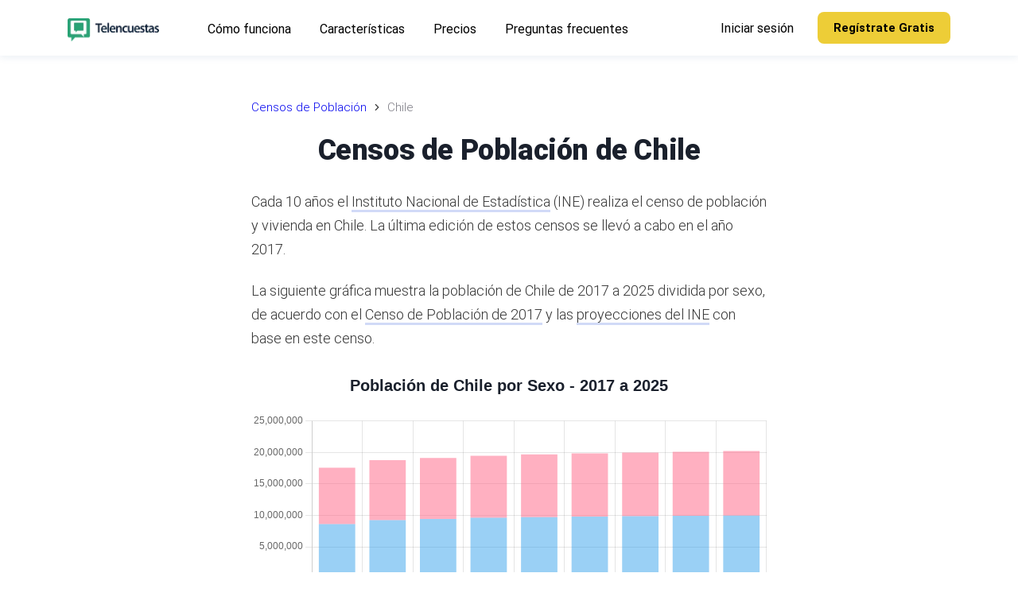

--- FILE ---
content_type: text/html; charset=utf-8
request_url: https://telencuestas.com/censos-de-poblacion/chile
body_size: 13747
content:
<!DOCTYPE html><html lang="es"><head><meta charSet="utf-8"/><meta name="viewport" content="width=device-width"/><title>Censos de Población de Chile | Telencuestas</title><meta name="description" content="Explora el Censo de Población de 2017 de Chile por regiones, provincias, comunas, distritos censales, sexo y grupos de edades."/><meta name="author" content="Telencuestas - Encuestas Telefónicas"/><meta property="og:title" content="Censos de Población de Chile"/><meta property="og:description" content="Explora el Censo de Población de 2017 de Chile por regiones, provincias, comunas, distritos censales, sexo y grupos de edades."/><meta property="og:type" content="article"/><meta property="og:locale" content="es_419"/><meta property="og:image" content="https://telencuestas.com/img/telencuestas-promo.jpg"/><meta property="og:url" content="https://telencuestas.com/censos-de-poblacion/chile"/><meta property="og:site_name" content="Telencuestas"/><meta name="twitter:card" content="summary_large_image"/><meta name="twitter:site" content="@Telencuestas"/><meta name="twitter:creator" content="@Telencuestas"/><meta name="twitter:title" content="Censos de Población de Chile"/><meta name="twitter:description" content="Explora el Censo de Población de 2017 de Chile por regiones, provincias, comunas, distritos censales, sexo y grupos de edades."/><meta name="twitter:image" content="https://telencuestas.com/img/telencuestas-promo.jpg"/><meta name="twitter:image:alt" content="Censos de Población de Chile"/><link rel="canonical" href="https://telencuestas.com/censos-de-poblacion/chile"/><script type="application/ld+json">{"@context":"https://schema.org","@graph":[{"@type":"Organization","@id":"https://telencuestas.com/#organization","name":"Telencuestas","url":"https://telencuestas.com","logo":{"@type":"ImageObject","inLanguage":"es","@id":"https://telencuestas.com/#/schema/logo/image","url":"https://telencuestas.com/img/telencuestas-logo.svg","contentUrl":"https://telencuestas.com/img/telencuestas-logo.svg","caption":"Telencuestas"},"image":{"@id":"https://telencuestas.com/#/schema/logo/image"},"sameAs":["https://www.facebook.com/telencuestas","https://www.instagram.com/telencuestas","https://twitter.com/telencuestas"]},{"@type":"WebSite","@id":"https://telencuestas.com/#website","url":"https://telencuestas.com","name":"Telencuestas","description":"","publisher":{"@id":"https://telencuestas.com/#organization"},"inLanguage":"es"},{"@type":"WebPage","@id":"https://telencuestas.com/censos-de-poblacion/chile","url":"https://telencuestas.com/censos-de-poblacion/chile","name":"Censos de Población de Chile","isPartOf":{"@id":"https://telencuestas.com/#website"},"datePublished":"2023-08-29","dateModified":"2024-08-25","description":"Explora el Censo de Población de 2017 de Chile por regiones, provincias, comunas, distritos censales, sexo y grupos de edades.","inLanguage":"es","breadcrumb":{"@id":"https://telencuestas.com/censos-de-poblacion/chile#breadcrumb"}},{"@type":"BreadcrumbList","@id":"https://telencuestas.com/censos-de-poblacion/chile#breadcrumb","itemListElement":[{"@type":"ListItem","position":1,"name":"Censos de Población","item":"https://telencuestas.com/censos-de-poblacion"},{"@type":"ListItem","position":2,"name":"Chile"}]},{"@type":"Article","@id":"https://telencuestas.com/censos-de-poblacion/chile#article","isPartOf":{"@id":"https://telencuestas.com/censos-de-poblacion/chile"},"headline":"Censos de Población de Chile","description":"Explora el Censo de Población de 2017 de Chile por regiones, provincias, comunas, distritos censales, sexo y grupos de edades.","image":"https://telencuestas.com/img/telencuestas-promo.jpg","dateModified":"2024-08-25","datePublished":"2023-08-29","mainEntityOfPage":{"@id":"https://telencuestas.com/censos-de-poblacion/chile"},"publisher":{"@id":"https://telencuestas.com/#organization"},"inLanguage":"es"}]}</script><meta name="next-head-count" content="21"/><link rel="icon" type="image/png" href="/img/favicon-16.png" sizes="16x16"/><link rel="icon" type="image/png" href="/img/favicon-32.png" sizes="32x32"/><link rel="icon" type="image/png" href="/img/favicon-96.png" sizes="96x96"/><link rel="icon" type="image/png" href="/img/favicon-128.png" sizes="128x128"/><link rel="icon" type="image/png" href="/img/favicon-180.png" sizes="180x180"/><link rel="icon" type="image/png" href="/img/favicon-192.png" sizes="192x192"/><link rel="shortcut icon" type="image/png" href="/img/favicon-196.png" sizes="196x196"/><meta name="msapplication-TileColor" content="#FFFFFF"/><meta name="msapplication-TileImage" content="/img/favicon-144.png"/><meta name="msapplication-config" content="/browserconfig.xml"/><link rel="apple-touch-icon" type="image/png" href="/img/favicon-57.png" sizes="57x57"/><link rel="apple-touch-icon" type="image/png" href="/img/favicon-72.png" sizes="72x72"/><link rel="apple-touch-icon" type="image/png" href="/img/favicon-76.png" sizes="76x76"/><link rel="apple-touch-icon" type="image/png" href="/img/favicon-114.png" sizes="114x114"/><link rel="apple-touch-icon" type="image/png" href="/img/favicon-120.png" sizes="120x120"/><link rel="apple-touch-icon" type="image/png" href="/img/favicon-144.png" sizes="144x144"/><link rel="apple-touch-icon" type="image/png" href="/img/favicon-152.png" sizes="152x152"/><link rel="apple-touch-icon" type="image/png" href="/img/favicon-180.png" sizes="180x180"/><link rel="preconnect" href="https://fonts.gstatic.com" crossorigin /><link data-next-font="" rel="preconnect" href="/" crossorigin="anonymous"/><link rel="preload" href="/_next/static/css/ddf29bdd5ce23342.css" as="style"/><link rel="stylesheet" href="/_next/static/css/ddf29bdd5ce23342.css" data-n-g=""/><link rel="preload" href="/_next/static/css/9808ee4030aef597.css" as="style"/><link rel="stylesheet" href="/_next/static/css/9808ee4030aef597.css" data-n-p=""/><noscript data-n-css=""></noscript><script defer="" nomodule="" src="/_next/static/chunks/polyfills-c67a75d1b6f99dc8.js"></script><script src="/_next/static/chunks/webpack-d36b50b5fb8708d9.js" defer=""></script><script src="/_next/static/chunks/framework-ce84985cd166733a.js" defer=""></script><script src="/_next/static/chunks/main-c153213c7e118941.js" defer=""></script><script src="/_next/static/chunks/pages/_app-dae350bae0041669.js" defer=""></script><script src="/_next/static/chunks/fec483df-d4fc5cd68ed57697.js" defer=""></script><script src="/_next/static/chunks/ee8b1517-4698e67b545ff1d9.js" defer=""></script><script src="/_next/static/chunks/8577-d8316284bdffdb05.js" defer=""></script><script src="/_next/static/chunks/9336-a29a62a2ee6e8f4a.js" defer=""></script><script src="/_next/static/chunks/7894-41e0177e43f27a74.js" defer=""></script><script src="/_next/static/chunks/684-3f4a251fd817542b.js" defer=""></script><script src="/_next/static/chunks/7427-2c8205c8f6eb294f.js" defer=""></script><script src="/_next/static/chunks/9676-f3782ae8a89d1ac4.js" defer=""></script><script src="/_next/static/chunks/1121-c58ee2edccd0e9ce.js" defer=""></script><script src="/_next/static/chunks/9657-2ff224e0a32515fb.js" defer=""></script><script src="/_next/static/chunks/6877-d02ce8e13d0a0275.js" defer=""></script><script src="/_next/static/chunks/2815-48a901a4bbba5fc1.js" defer=""></script><script src="/_next/static/chunks/1670-4986b19c58dd528a.js" defer=""></script><script src="/_next/static/chunks/pages/censos-de-poblacion/chile-aca81ed26669aa2b.js" defer=""></script><script src="/_next/static/eaufuytuwg/_buildManifest.js" defer=""></script><script src="/_next/static/eaufuytuwg/_ssgManifest.js" defer=""></script><style data-styled="" data-styled-version="5.3.10">.fJDJm{width:100%;display:-webkit-box;display:-webkit-flex;display:-ms-flexbox;display:flex;-webkit-align-items:center;-webkit-box-align:center;-ms-flex-align:center;align-items:center;}/*!sc*/
.flbiLh{display:-webkit-box;display:-webkit-flex;display:-ms-flexbox;display:flex;-webkit-align-items:center;-webkit-box-align:center;-ms-flex-align:center;align-items:center;}/*!sc*/
.hQVGsn{padding-top:70px;padding-bottom:5px;}/*!sc*/
@media screen and (min-width:576px){.hQVGsn{padding-top:120px;padding-bottom:50px;}}/*!sc*/
@media screen and (min-width:768px){.hQVGsn{padding-top:120px;padding-bottom:60px;}}/*!sc*/
@media screen and (min-width:991px){.hQVGsn{padding-top:120px;padding-bottom:70px;}}/*!sc*/
@media screen and (min-width:1220px){.hQVGsn{padding-top:120px;padding-bottom:100px;}}/*!sc*/
.htToMK{padding-left:16px;padding-right:16px;margin-bottom:50px;margin-left:auto;margin-right:auto;max-width:680px;}/*!sc*/
@media screen and (min-width:576px){.htToMK{padding-left:16px;padding-right:16px;margin-bottom:70px;}}/*!sc*/
@media screen and (min-width:768px){.htToMK{padding-left:16px;padding-right:16px;}}/*!sc*/
@media screen and (min-width:991px){.htToMK{padding-left:16px;padding-right:16px;}}/*!sc*/
@media screen and (min-width:1220px){.htToMK{padding-left:16px;padding-right:16px;}}/*!sc*/
.gDzsKa{padding-top:20px;padding-bottom:0px;}/*!sc*/
@media screen and (min-width:576px){.gDzsKa{padding-top:40px;padding-bottom:0px;}}/*!sc*/
@media screen and (min-width:768px){.gDzsKa{padding-top:60px;padding-bottom:0px;}}/*!sc*/
@media screen and (min-width:991px){.gDzsKa{padding-top:80px;padding-bottom:80px;}}/*!sc*/
.kYMJyO{display:-webkit-box;display:-webkit-flex;display:-ms-flexbox;display:flex;-webkit-flex-wrap:wrap;-ms-flex-wrap:wrap;flex-wrap:wrap;-webkit-flex-direction:column;-ms-flex-direction:column;flex-direction:column;-webkit-align-items:center;-webkit-box-align:center;-ms-flex-align:center;align-items:center;}/*!sc*/
.gaWgts{width:100%;}/*!sc*/
@media screen and (min-width:576px){.gaWgts{width:100%;}}/*!sc*/
@media screen and (min-width:768px){.gaWgts{width:80%;}}/*!sc*/
@media screen and (min-width:991px){.gaWgts{width:60%;}}/*!sc*/
.gKUnLZ{display:-webkit-box;display:-webkit-flex;display:-ms-flexbox;display:flex;-webkit-box-pack:center;-webkit-justify-content:center;-ms-flex-pack:center;justify-content:center;}/*!sc*/
.gIItlB{margin-left:-15px;margin-right:-15px;display:-webkit-box;display:-webkit-flex;display:-ms-flexbox;display:flex;-webkit-flex-wrap:wrap;-ms-flex-wrap:wrap;flex-wrap:wrap;}/*!sc*/
.kdwYAR{width:100%;margin-top:0;margin-bottom:30px;padding-left:15px;padding-right:15px;}/*!sc*/
@media screen and (min-width:576px){.kdwYAR{width:35%;margin-bottom:0;padding-left:0;padding-right:15px;}}/*!sc*/
@media screen and (min-width:768px){.kdwYAR{width:35%;padding-right:0;}}/*!sc*/
@media screen and (min-width:991px){.kdwYAR{width:23%;}}/*!sc*/
.jnuuMU{width:100%;display:-webkit-box;display:-webkit-flex;display:-ms-flexbox;display:flex;-webkit-flex-wrap:wrap;-ms-flex-wrap:wrap;flex-wrap:wrap;}/*!sc*/
@media screen and (min-width:576px){.jnuuMU{width:65%;}}/*!sc*/
@media screen and (min-width:768px){.jnuuMU{width:65%;}}/*!sc*/
@media screen and (min-width:991px){.jnuuMU{width:77%;}}/*!sc*/
.iEsZAK{width:100%;padding-left:15px;padding-right:15px;margin-bottom:30px;}/*!sc*/
@media screen and (min-width:576px){.iEsZAK{width:50%;}}/*!sc*/
@media screen and (min-width:768px){.iEsZAK{width:50%;}}/*!sc*/
@media screen and (min-width:991px){.iEsZAK{width:33%;}}/*!sc*/
data-styled.g1[id="sc-8066075-0"]{content:"fJDJm,flbiLh,hQVGsn,htToMK,gDzsKa,kYMJyO,gaWgts,gKUnLZ,gIItlB,kdwYAR,jnuuMU,iEsZAK,"}/*!sc*/
.fqssok{margin-top:0;margin-bottom:30px;}/*!sc*/
.hTuPVP{margin-top:0;margin-bottom:40px;}/*!sc*/
.eMMIHp{margin-top:0;margin-bottom:35px;font-size:18px;color:#5c636c;font-size:18px;text-align:center;line-height:2.1;}/*!sc*/
@media screen and (min-width:576px){.eMMIHp{margin-bottom:35px;}}/*!sc*/
@media screen and (min-width:768px){.eMMIHp{margin-bottom:40px;}}/*!sc*/
@media screen and (min-width:991px){.eMMIHp{margin-bottom:60px;}}/*!sc*/
.gwjYiU{margin-top:0;margin-bottom:10px;color:#0f2137;font-size:16px;font-size:16px;}/*!sc*/
data-styled.g2[id="sc-d9e2203e-0"]{content:"fqssok,hTuPVP,eMMIHp,gwjYiU,"}/*!sc*/
.iNNpPP{display:block;max-width:100%;height:auto;width:130px;height:29px;margin-top:-5px;}/*!sc*/
.KHriW{display:block;max-width:100%;height:auto;width:130px;height:29px;margin-top:5px;}/*!sc*/
.dZuNic{display:block;max-width:100%;height:auto;width:115px;height:29px;margin-bottom:15px;}/*!sc*/
data-styled.g3[id="sc-6362bc89-0"]{content:"iNNpPP,KHriW,dZuNic,"}/*!sc*/
.dgKHio{cursor:pointer;display:-webkit-inline-box;display:-webkit-inline-flex;display:-ms-inline-flexbox;display:inline-flex;-webkit-align-items:center;-webkit-box-align:center;-ms-flex-align:center;align-items:center;-webkit-box-pack:center;-webkit-justify-content:center;-ms-flex-pack:center;justify-content:center;color:#ffffff;background-color:#2aa275;min-height:46px;min-width:48px;border-radius:3px;font-family:inherit;font-size:16px;font-weight:500;-webkit-text-decoration:none;text-decoration:none;text-transform:capitalize;padding-top:8px;padding-bottom:8px;padding-left:15px;padding-right:15px;border:0;-webkit-transition:all 0.3s ease;transition:all 0.3s ease;color:#000000;background-color:#edcd37;border-color:#edcd37;font-size:13px;font-weight:700;border-radius:4px;padding-left:15px;padding-right:15px;min-height:auto;height:40px;}/*!sc*/
.dgKHio span.btn-text{padding-left:5px;padding-right:5px;}/*!sc*/
.dgKHio span.btn-icon{display:-webkit-box;display:-webkit-flex;display:-ms-flexbox;display:flex;}/*!sc*/
.dgKHio span.btn-icon > div{display:-webkit-box !important;display:-webkit-flex !important;display:-ms-flexbox !important;display:flex !important;}/*!sc*/
.dgKHio:focus{outline:none;}/*!sc*/
.dgKHio.is-material{box-shadow:0px 1px 5px 0px rgba(0,0,0,0.2), 0px 2px 2px 0px rgba(0,0,0,0.14),0px 3px 1px -2px rgba(0,0,0,0.12);}/*!sc*/
.dgKHio.is-loading .btn-text{padding-left:8px;padding-right:8px;}/*!sc*/
.dgKHio:hover{color:#000000;background-color:#edcd37;border-color:#edcd37;box-shadow:0px 8px 20px -6px rgba(237,205,55,0.5);}/*!sc*/
.dakXAr{cursor:pointer;display:-webkit-inline-box;display:-webkit-inline-flex;display:-ms-inline-flexbox;display:inline-flex;-webkit-align-items:center;-webkit-box-align:center;-ms-flex-align:center;align-items:center;-webkit-box-pack:center;-webkit-justify-content:center;-ms-flex-pack:center;justify-content:center;color:#ffffff;background-color:#2aa275;min-height:46px;min-width:48px;border-radius:3px;font-family:inherit;font-size:16px;font-weight:500;-webkit-text-decoration:none;text-decoration:none;text-transform:capitalize;padding-top:8px;padding-bottom:8px;padding-left:15px;padding-right:15px;border:0;-webkit-transition:all 0.3s ease;transition:all 0.3s ease;color:#000000;background-color:#edcd37;border-color:#edcd37;min-width:156px;font-size:13px;font-weight:500;padding-left:15px;padding-right:15px;}/*!sc*/
.dakXAr span.btn-text{padding-left:5px;padding-right:5px;}/*!sc*/
.dakXAr span.btn-icon{display:-webkit-box;display:-webkit-flex;display:-ms-flexbox;display:flex;}/*!sc*/
.dakXAr span.btn-icon > div{display:-webkit-box !important;display:-webkit-flex !important;display:-ms-flexbox !important;display:flex !important;}/*!sc*/
.dakXAr:focus{outline:none;}/*!sc*/
.dakXAr.is-material{box-shadow:0px 1px 5px 0px rgba(0,0,0,0.2), 0px 2px 2px 0px rgba(0,0,0,0.14),0px 3px 1px -2px rgba(0,0,0,0.12);}/*!sc*/
.dakXAr.is-loading .btn-text{padding-left:8px;padding-right:8px;}/*!sc*/
.dakXAr:hover{color:#000000;background-color:#edcd37;border-color:#edcd37;box-shadow:0px 8px 20px -6px rgba(237,205,55,0.5);}/*!sc*/
@media screen and (min-width:576px){.dakXAr{font-size:14px;padding-left:30px;padding-right:30px;}}/*!sc*/
data-styled.g4[id="sc-d7a44da4-0"]{content:"dgKHio,dakXAr,"}/*!sc*/
.QrlFs{margin-bottom:30px;}/*!sc*/
.eXIAMe{font-size:28px;font-weight:400;color:#302b4e;margin-bottom:28px;font-weight:400;text-align:center;line-height:1.25;-webkit-letter-spacing:-0.025em;-moz-letter-spacing:-0.025em;-ms-letter-spacing:-0.025em;letter-spacing:-0.025em;}/*!sc*/
@media screen and (min-width:576px){.eXIAMe{font-size:32px;}}/*!sc*/
@media screen and (min-width:768px){.eXIAMe{font-size:36px;}}/*!sc*/
@media screen and (min-width:991px){.eXIAMe{font-size:42px;}}/*!sc*/
@media screen and (min-width:1220px){.eXIAMe{font-size:48px;}}/*!sc*/
.iOZQTX{color:#343d48;font-size:18px;font-weight:700;margin-bottom:22px;font-weight:700;}/*!sc*/
data-styled.g6[id="sc-88382664-0"]{content:"QrlFs,eXIAMe,iOZQTX,"}/*!sc*/
::selection{background:#333333;color:#ffffff;}/*!sc*/
html{box-sizing:border-box;-ms-overflow-style:scrollbar;}/*!sc*/
*,*::before,*::after{box-sizing:inherit;}/*!sc*/
*{-webkit-font-smoothing:antialiased;-moz-osx-font-smoothing:grayscale;}/*!sc*/
*:focus{outline:none;}/*!sc*/
html,html a,h1,h2,h3,h4,h5,h6,a,p,li,dl,th,dt,input,textarea,span,div{-webkit-font-smoothing:antialiased;-moz-osx-font-smoothing:grayscale;text-shadow:1px 1px 1px rgba(0,0,0,0.004);}/*!sc*/
body{margin:0;padding:0;overflow-x:hidden;-webkit-tap-highlight-color:transparent;}/*!sc*/
ul{margin:0;padding:0;}/*!sc*/
li{list-style-type:none;}/*!sc*/
a{-webkit-text-decoration:none;text-decoration:none;}/*!sc*/
a:hover{-webkit-text-decoration:none;text-decoration:none;}/*!sc*/
.reuseModalHolder{padding:0 !important;}/*!sc*/
.reuseModalHolder.demo_switcher_modal{border:0 !important;background-color:rgba(16,30,77,0.9) !important;}/*!sc*/
.reuseModalHolder.demo_switcher_modal .innerRndComponent{border-radius:8px !important;}/*!sc*/
button.modalCloseBtn{position:fixed !important;z-index:999991 !important;background-color:transparent !important;top:10px !important;right:10px !important;min-width:34px !important;min-height:34px !important;padding:0 !important;}/*!sc*/
button.modalCloseBtn span.btn-icon{font-size:22px !important;-webkit-transform:rotate(45deg) !important;-ms-transform:rotate(45deg) !important;transform:rotate(45deg) !important;}/*!sc*/
button.modalCloseBtn.alt{border-radius:50% !important;z-index:999999 !important;padding:0 !important;-webkit-transition:all 0.3s ease !important;transition:all 0.3s ease !important;top:25px !important;right:30px !important;min-width:40px !important;min-height:40px !important;}/*!sc*/
button.modalCloseBtn.alt span.btn-icon{font-size:20px !important;}/*!sc*/
button.modalCloseBtn.alt:hover{opacity:0.88 !important;}/*!sc*/
data-styled.g10[id="sc-global-eYErdJ1"]{content:"sc-global-eYErdJ1,"}/*!sc*/
body{font-family:'Roboto',sans-serif;font-size:18px;}/*!sc*/
.prose{font-size:18px;font-weight:300;line-height:1.75;color:#333;}/*!sc*/
.prose p{margin-top:1.25em;margin-bottom:1.25em;}/*!sc*/
.trial-section{background-color:#f6fbf9;}/*!sc*/
.trial-section .button_group{text-align:center;}/*!sc*/
h1,h2,h3,h4,h5,h6{font-family:'Roboto',sans-serif;}/*!sc*/
section{position:relative;}/*!sc*/
article header,section header{text-align:center;}/*!sc*/
article header h1,section header h1{color:#1a202c;font-weight:800;font-size:2.25rem;-webkit-letter-spacing:-0.025rem;-moz-letter-spacing:-0.025rem;-ms-letter-spacing:-0.025rem;letter-spacing:-0.025rem;margin-top:0;margin-bottom:1.5rem;line-height:2.5rem;}/*!sc*/
@media (max-width:576px){article header h1,section header h1{line-height:1.875rem;font-size:1.875rem;margin-bottom:1.0rem;}}/*!sc*/
article h2,section h2{font-size:1.75rem;line-height:2.0rem;margin-top:0;margin-bottom:1.5rem;}/*!sc*/
@media (max-width:576px){article h2,section h2{font-size:1.6rem;line-height:1.875rem;margin-bottom:1.0rem;}}/*!sc*/
article h3,section h3{font-size:1.375rem;line-height:1.75rem;margin-top:0;margin-bottom:1.0rem;}/*!sc*/
@media (max-width:576px){article h3,section h3{font-size:1.25rem;line-height:1.5rem;margin-bottom:1.0rem;}}/*!sc*/
article ol li{list-style-type:decimal;}/*!sc*/
article ul{margin-left:40px;}/*!sc*/
article ul > li{list-style-type:disc;}/*!sc*/
@media (min-width:360px){article ul{margin-left:20px;}article ul > li,article ol > li{margin-bottom:8px;}article ul > li > ul,article ul > li > ol,article ol > li > ul,article ol > li > ol{margin-top:8px;}article.prose p,section.prose p{line-height:1.875rem;}}/*!sc*/
a.article{color:inherit;-webkit-text-decoration:none;text-decoration:none;-webkit-transition:all 0.2s ease;transition:all 0.2s ease;border-bottom:3px solid rgba(74,110,224,0.25);}/*!sc*/
a.article:hover{border-bottom:3px solid rgba(74,110,224,0.75);}/*!sc*/
article img{margin-left:auto;margin-right:auto;}/*!sc*/
article img.wide{max-width:100%;}/*!sc*/
@media (min-width:1024px){article img.wide{max-width:unset !important;width:150%;margin-left:-25%;}}/*!sc*/
@media (max-width:767px){.rc-drawer-content-wrapper{width:300px!important;}}/*!sc*/
.rc-drawer-content-wrapper .rc-drawer-content{padding:60px;display:-webkit-box;display:-webkit-flex;display:-ms-flexbox;display:flex;-webkit-flex-direction:column;-ms-flex-direction:column;flex-direction:column;-webkit-box-pack:justify;-webkit-justify-content:space-between;-ms-flex-pack:justify;justify-content:space-between;}/*!sc*/
@media (max-width:767px){.rc-drawer-content-wrapper .rc-drawer-content{padding:50px 40px 30px 40px;}}/*!sc*/
.rc-drawer-content-wrapper .rc-drawer-content .mobile_menu{margin-bottom:40px;-webkit-box-flex:1;-webkit-flex-grow:1;-ms-flex-positive:1;flex-grow:1;}/*!sc*/
@media (max-width:767px){.rc-drawer-content-wrapper .rc-drawer-content .mobile_menu{margin-bottom:30px;}}/*!sc*/
.rc-drawer-content-wrapper .rc-drawer-content .mobile_menu li{margin-bottom:35px;}/*!sc*/
@media (max-width:767px){.rc-drawer-content-wrapper .rc-drawer-content .mobile_menu li{margin-bottom:25px;}}/*!sc*/
.rc-drawer-content-wrapper .rc-drawer-content .mobile_menu li a{font-size:20px;font-weight:400;color:#343d48;position:relative;-webkit-transition:0.15s ease-in-out;transition:0.15s ease-in-out;}/*!sc*/
@media (max-width:767px){.rc-drawer-content-wrapper .rc-drawer-content .mobile_menu li a{font-size:18px;}}/*!sc*/
.rc-drawer-content-wrapper .rc-drawer-content .mobile_menu li a:hover{color:#2aa275;}/*!sc*/
.rc-drawer-content-wrapper .rc-drawer-content .mobile_menu li a:before{content:'';width:7px;height:7px;background:#2aa275;border-radius:50%;position:absolute;top:50%;left:-15px;-webkit-transform:translateY(-50%);-ms-transform:translateY(-50%);transform:translateY(-50%);opacity:0;}/*!sc*/
.rc-drawer-content-wrapper .rc-drawer-content .mobile_menu li.is-current a{color:#217f5d;}/*!sc*/
.rc-drawer-content-wrapper .rc-drawer-content .mobile_menu li.is-current a:before{opacity:1;}/*!sc*/
.rc-drawer-content-wrapper .rc-drawer-content .navbar_drawer_button button{width:100%;}/*!sc*/
.rc-drawer-content-wrapper .rc-drawer-content .navbar_button_one{margin-bottom:35px;font-size:20px;font-weight:400;color:#343d48;position:relative;-webkit-transition:0.15s ease-in-out;transition:0.15s ease-in-out;}/*!sc*/
@media (max-width:767px){.rc-drawer-content-wrapper .rc-drawer-content .navbar_button_one{font-size:18px;margin-bottom:25px;}}/*!sc*/
.rc-drawer-content-wrapper .rc-drawer-content .navbar_button_one:hover{color:#2aa275;}/*!sc*/
.rc-drawer-content-wrapper .rc-drawer-content .navbar_button_two{font-size:20px;font-weight:400;color:#343d48;}/*!sc*/
@media (max-width:767px){.rc-drawer-content-wrapper .rc-drawer-content .navbar_button_two{font-size:18px;}}/*!sc*/
.rc-drawer-content-wrapper .rc-drawer-content .navbar_button button{width:100%;}/*!sc*/
.rc-drawer-content-wrapper .reusecore-drawer__close{width:34px;height:34px;position:absolute;top:20px;right:20px;display:-webkit-box;display:-webkit-flex;display:-ms-flexbox;display:flex;-webkit-align-items:center;-webkit-box-align:center;-ms-flex-align:center;align-items:center;-webkit-box-pack:center;-webkit-justify-content:center;-ms-flex-pack:center;justify-content:center;cursor:pointer;}/*!sc*/
@media (max-width:767px){.rc-drawer-content-wrapper .reusecore-drawer__close{top:15px;right:15px;}}/*!sc*/
.rc-drawer-content-wrapper .reusecore-drawer__close:before{content:'\f10b';font-family:Flaticon;font-size:26px;color:#2aa275;-webkit-transform:rotate(45deg);-ms-transform:rotate(45deg);transform:rotate(45deg);display:block;}/*!sc*/
data-styled.g11[id="sc-global-bUPPQo1"]{content:"sc-global-bUPPQo1,"}/*!sc*/
.fYBeBH{overflow:hidden;}/*!sc*/
.fYBeBH .sticky-nav-active .saas_navbar{background:#fff;box-shadow:0px 3px 8px 0px rgba(43,83,135,0.08);padding:15px 0;}/*!sc*/
@media (max-width:576px){.fYBeBH .sticky-nav-active .saas_navbar{padding:5px 0;}}/*!sc*/
.fYBeBH .sticky-nav-active .saas_navbar .main-logo{display:none;}/*!sc*/
.fYBeBH .sticky-nav-active .saas_navbar .logo-alt{display:block;}/*!sc*/
.fYBeBH .sticky-nav-active .saas_navbar .main_menu li a{color:#000;}/*!sc*/
.fYBeBH .sticky-nav-active .saas_navbar .main_menu li a:hover{color:#2aa275;}/*!sc*/
.fYBeBH .sticky-nav-active .saas_navbar .main_menu li.is-current a{color:#217f5d;}/*!sc*/
.fYBeBH .sticky-nav-active .saas_navbar .navbar_button_one{color:#000;}/*!sc*/
.fYBeBH .sticky-nav-active .saas_navbar .navbar_button_one:hover{color:#2aa275;}/*!sc*/
.fYBeBH .sticky-nav-active .saas_navbar .navbar_button_one button{color:#302b4e;}/*!sc*/
.fYBeBH .sticky-nav-active .hamburgMenu__bar > span{background:#2aa275;}/*!sc*/
.fYBeBH .saas_navbar{position:fixed;top:0;left:0;width:100%;-webkit-transition:0.35s ease-in-out;transition:0.35s ease-in-out;padding:30px 0;}/*!sc*/
.fYBeBH .saas_navbar .mainMenuWrapper{-webkit-flex:1 1 100%;-ms-flex:1 1 100%;flex:1 1 100%;}/*!sc*/
@media (max-width:991px){.fYBeBH .saas_navbar .mainMenuWrapper{-webkit-flex:0 0 auto;-ms-flex:0 0 auto;flex:0 0 auto;margin-left:auto;}}/*!sc*/
.fYBeBH .saas_navbar .logo-alt{display:none;}/*!sc*/
.fYBeBH .saas_navbar .main_menu{margin-right:40px;}/*!sc*/
.fYBeBH .saas_navbar .main_menu li{display:inline-block;padding-left:13px;padding-right:13px;}/*!sc*/
.fYBeBH .saas_navbar .main_menu li:first-child{padding-left:0;}/*!sc*/
.fYBeBH .saas_navbar .main_menu li:last-child{padding-right:0;}/*!sc*/
.fYBeBH .saas_navbar .main_menu li.is-current a{color:#edcd37;}/*!sc*/
.fYBeBH .saas_navbar .main_menu li a{padding:5px;font-size:16px;font-weight:400;color:#fff;-webkit-transition:0.15s ease-in-out;transition:0.15s ease-in-out;}/*!sc*/
.fYBeBH .saas_navbar .main_menu li a:hover{color:#edcd37;}/*!sc*/
@media (max-width:990px){.fYBeBH .saas_navbar .main_menu{display:none;}}/*!sc*/
.fYBeBH .saas_navbar .navbar_button button{font-size:15px;line-height:20px;font-weight:700;}/*!sc*/
.fYBeBH .saas_navbar .navbar_button_one{margin-left:auto;padding:5px;font-size:16px;font-weight:400;color:#fff;-webkit-transition:0.15s ease-in-out;transition:0.15s ease-in-out;}/*!sc*/
.fYBeBH .saas_navbar .navbar_button_one:hover{color:#edcd37;}/*!sc*/
.fYBeBH .saas_navbar .navbar_button_one button{background-color:transparent;color:#302b4e;padding:0;}/*!sc*/
@media (max-width:990px){.fYBeBH .saas_navbar .navbar_button_one{display:none;}}/*!sc*/
.fYBeBH .saas_navbar .navbar_button_two{margin-left:25px;}/*!sc*/
.fYBeBH .saas_navbar .navbar_button_two button{border-radius:8px;}/*!sc*/
@media (max-width:990px){.fYBeBH .saas_navbar .navbar_button_two{display:none;}}/*!sc*/
@media (min-width:991px){.fYBeBH .saas_navbar .reusecore-drawer__handler{display:none !important;}}/*!sc*/
data-styled.g12[id="sc-9c02bb05-0"]{content:"fYBeBH,"}/*!sc*/
.cimoVR{display:-webkit-box;display:-webkit-flex;display:-ms-flexbox;display:flex;-webkit-align-items:center;-webkit-box-align:center;-ms-flex-align:center;align-items:center;min-height:56px;padding:10px 16px;display:block;min-height:50px;}/*!sc*/
@media screen and (min-width:576px){.cimoVR{min-height:70px;}}/*!sc*/
@media screen and (min-width:768px){.cimoVR{min-height:70px;}}/*!sc*/
data-styled.g13[id="sc-a2a83e5d-0"]{content:"cimoVR,"}/*!sc*/
.gXxUtB{-webkit-text-decoration:none;text-decoration:none;-webkit-align-items:center;-webkit-box-align:center;-ms-flex-align:center;align-items:center;display:-webkit-inline-box;display:-webkit-inline-flex;display:-ms-inline-flexbox;display:inline-flex;margin:0;margin-right:1rem;}/*!sc*/
.kcKoJY{-webkit-text-decoration:none;text-decoration:none;-webkit-align-items:center;-webkit-box-align:center;-ms-flex-align:center;align-items:center;display:-webkit-inline-box;display:-webkit-inline-flex;display:-ms-inline-flexbox;display:inline-flex;margin:0;}/*!sc*/
data-styled.g14[id="sc-58755257-0"]{content:"gXxUtB,kcKoJY,"}/*!sc*/
.IJhiO{border:0;background:transparent;width:44px;height:30px;cursor:pointer;}/*!sc*/
.IJhiO > span{display:block;width:100%;height:2px;margin:4px 0;float:right;background-color:#fff;-webkit-transition:all 0.3s ease;transition:all 0.3s ease;}/*!sc*/
.IJhiO > span:first-child{margin-top:0;}/*!sc*/
.IJhiO > span:last-child{width:calc(100% - 10px);margin-bottom:0;}/*!sc*/
.IJhiO:focus,.IJhiO:hover{outline:none;}/*!sc*/
.IJhiO:focus > span:last-child,.IJhiO:hover > span:last-child{width:100%;}/*!sc*/
.IJhiO:focus > span:first-child,.IJhiO.active > span:first-child{-webkit-transform:rotate(45deg);-ms-transform:rotate(45deg);transform:rotate(45deg);-webkit-transform-origin:8px 50%;-ms-transform-origin:8px 50%;transform-origin:8px 50%;}/*!sc*/
.IJhiO:focus > span:nth-child(2),.IJhiO.active > span:nth-child(2){display:none;}/*!sc*/
.IJhiO:focus > span:last-child,.IJhiO.active > span:last-child{width:100%;-webkit-transform:rotate(-45deg);-ms-transform:rotate(-45deg);transform:rotate(-45deg);-webkit-transform-origin:9px 50%;-ms-transform-origin:9px 50%;transform-origin:9px 50%;}/*!sc*/
data-styled.g15[id="sc-ac42a2d3-0"]{content:"IJhiO,"}/*!sc*/
.caSktn{margin-left:auto;margin-right:auto;padding-left:30px;padding-right:30px;}/*!sc*/
@media (min-width:768px){.caSktn{max-width:750px;width:100%;}}/*!sc*/
@media (min-width:992px){.caSktn{max-width:970px;width:100%;}}/*!sc*/
@media (min-width:1220px){.caSktn{max-width:1170px;width:100%;}}/*!sc*/
@media (max-width:768px){}/*!sc*/
data-styled.g16[id="sc-e6e9d295-0"]{content:"caSktn,"}/*!sc*/
.ceptPd{position:relative;background:linear-gradient(to bottom,#f6fbf9 0%,#fafbff 100%);overflow:hidden;}/*!sc*/
@media (min-width:576px){.ceptPd{padding-top:150px;}.ceptPd:before{content:"";position:absolute;width:104%;padding-bottom:104%;border-top-right-radius:11%;top:18%;left:0;pointer-events:none;background-color:#fff;-webkit-transform:rotate(-6deg);-ms-transform:rotate(-6deg);transform:rotate(-6deg);}@media (max-width:767px){.ceptPd:before{padding-bottom:150%;}}}/*!sc*/
.ceptPd .footer_container{background-repeat:no-repeat;background-position:center 50px;padding-top:80px;padding-bottom:80px;position:relative;}/*!sc*/
@media (min-width:576px){.ceptPd .footer_container{background-image:url(/_next/static/media/footer-bg.a6096821.png);}}/*!sc*/
@media (max-width:990px){.ceptPd .footer_container{padding-bottom:40px;}}/*!sc*/
@media (max-width:767px){.ceptPd .footer_container{padding-bottom:0px;}}/*!sc*/
data-styled.g17[id="sc-6f07a951-0"]{content:"ceptPd,"}/*!sc*/
.hVkLhr a{color:rgba(52,61,72,0.8);font-size:16px;line-height:42px;-webkit-transition:all 0.2s ease;transition:all 0.2s ease;}/*!sc*/
.hVkLhr a:hover,.hVkLhr a:focus{outline:0;-webkit-text-decoration:none;text-decoration:none;color:#343d48;}/*!sc*/
data-styled.g19[id="sc-6f07a951-2"]{content:"hVkLhr,"}/*!sc*/
.bFVREp{margin-bottom:30px;}/*!sc*/
.bFVREp{font-size:15px !important;margin-top:0px !important;}/*!sc*/
.bFVREp i{margin-left:6px;margin-right:6px;}/*!sc*/
.bFVREp i > svg{margin-top:-3px;}/*!sc*/
.bFVREp a:focus{outline:none;}/*!sc*/
.bFVREp a:visited{color:rgb(0,102,204);}/*!sc*/
.bFVREp span.current-page{color:rgba(67,65,78,0.7);}/*!sc*/
data-styled.g27[id="sc-66086c9a-0"]{content:"bFVREp,"}/*!sc*/
.jzIYcd{display:-webkit-box;display:-webkit-flex;display:-ms-flexbox;display:flex;-webkit-align-content:center;-ms-flex-line-pack:center;align-content:center;-webkit-box-pack:center;-webkit-justify-content:center;-ms-flex-pack:center;justify-content:center;background-color:rgba(33,163,102,0.8);border:none;color:white;cursor:pointer;box-shadow:0 0.5rem 1rem rgba(0,0,0,0.09) !important;border-radius:5px;font-size:1rem;font-weight:400;line-height:0;padding:10px 10px;text-align:center;-webkit-transition:color 0.15s ease-in-out,background-color 0.15s ease-in-out, border-color 0.15s ease-in-out,box-shadow 0.15s ease-in-out;transition:color 0.15s ease-in-out,background-color 0.15s ease-in-out, border-color 0.15s ease-in-out,box-shadow 0.15s ease-in-out;}/*!sc*/
.jzIYcd:hover{background-color:rgba(33,163,102,1);}/*!sc*/
data-styled.g28[id="sc-adcc24c3-0"]{content:"jzIYcd,"}/*!sc*/
.bpIUpE{bordercollapse:separate;borderspacing:0;width:100%;height:auto;margin-bottom:10px;}/*!sc*/
data-styled.g29[id="sc-add09a4a-0"]{content:"bpIUpE,"}/*!sc*/
.eynBnA{width:100%;}/*!sc*/
data-styled.g30[id="sc-add09a4a-1"]{content:"eynBnA,"}/*!sc*/
.fijILi{width:100%;}/*!sc*/
data-styled.g32[id="sc-add09a4a-3"]{content:"fijILi,"}/*!sc*/
.gGNAjJ{height:50px;text-align:center;vertical-align:middle;text-align:center;width:25%;}/*!sc*/
.NKmSS{height:50px;text-align:center;vertical-align:middle;text-align:right;width:25%;}/*!sc*/
data-styled.g33[id="sc-add09a4a-4"]{content:"gGNAjJ,NKmSS,"}/*!sc*/
.gmNtET{height:50px;text-align:center;vertical-align:middle;border-top:1px solid #ecedef;text-align:center;}/*!sc*/
.hFAKFY{height:50px;text-align:center;vertical-align:middle;border-top:1px solid #ecedef;text-align:right;}/*!sc*/
data-styled.g34[id="sc-add09a4a-5"]{content:"gmNtET,hFAKFY,"}/*!sc*/
.giosAL{width:100%;display:-webkit-box;display:-webkit-flex;display:-ms-flexbox;display:flex;-webkit-box-pack:right;-webkit-justify-content:right;-ms-flex-pack:right;justify-content:right;}/*!sc*/
data-styled.g36[id="sc-add09a4a-7"]{content:"giosAL,"}/*!sc*/
</style><style data-href="https://fonts.googleapis.com/css?family=Roboto:300,400,400i,500,500i,700,900|Open+Sans:400,400i,600,700&display=swap">@font-face{font-family:'Open Sans';font-style:italic;font-weight:400;font-stretch:normal;font-display:swap;src:url(https://fonts.gstatic.com/s/opensans/v40/memQYaGs126MiZpBA-UFUIcVXSCEkx2cmqvXlWq8tWZ0Pw86hd0Rk8ZkWVAexg.woff) format('woff')}@font-face{font-family:'Open Sans';font-style:normal;font-weight:400;font-stretch:normal;font-display:swap;src:url(https://fonts.gstatic.com/s/opensans/v40/memSYaGs126MiZpBA-UvWbX2vVnXBbObj2OVZyOOSr4dVJWUgsjZ0B4gaVQ.woff) format('woff')}@font-face{font-family:'Open Sans';font-style:normal;font-weight:600;font-stretch:normal;font-display:swap;src:url(https://fonts.gstatic.com/s/opensans/v40/memSYaGs126MiZpBA-UvWbX2vVnXBbObj2OVZyOOSr4dVJWUgsgH1x4gaVQ.woff) format('woff')}@font-face{font-family:'Open Sans';font-style:normal;font-weight:700;font-stretch:normal;font-display:swap;src:url(https://fonts.gstatic.com/s/opensans/v40/memSYaGs126MiZpBA-UvWbX2vVnXBbObj2OVZyOOSr4dVJWUgsg-1x4gaVQ.woff) format('woff')}@font-face{font-family:'Roboto';font-style:italic;font-weight:400;font-display:swap;src:url(https://fonts.gstatic.com/s/roboto/v32/KFOkCnqEu92Fr1Mu51xIIzQ.woff) format('woff')}@font-face{font-family:'Roboto';font-style:italic;font-weight:500;font-display:swap;src:url(https://fonts.gstatic.com/s/roboto/v32/KFOjCnqEu92Fr1Mu51S7ACc6CsI.woff) format('woff')}@font-face{font-family:'Roboto';font-style:normal;font-weight:300;font-display:swap;src:url(https://fonts.gstatic.com/s/roboto/v32/KFOlCnqEu92Fr1MmSU5fBBc-.woff) format('woff')}@font-face{font-family:'Roboto';font-style:normal;font-weight:400;font-display:swap;src:url(https://fonts.gstatic.com/s/roboto/v32/KFOmCnqEu92Fr1Mu4mxM.woff) format('woff')}@font-face{font-family:'Roboto';font-style:normal;font-weight:500;font-display:swap;src:url(https://fonts.gstatic.com/s/roboto/v32/KFOlCnqEu92Fr1MmEU9fBBc-.woff) format('woff')}@font-face{font-family:'Roboto';font-style:normal;font-weight:700;font-display:swap;src:url(https://fonts.gstatic.com/s/roboto/v32/KFOlCnqEu92Fr1MmWUlfBBc-.woff) format('woff')}@font-face{font-family:'Roboto';font-style:normal;font-weight:900;font-display:swap;src:url(https://fonts.gstatic.com/s/roboto/v32/KFOlCnqEu92Fr1MmYUtfBBc-.woff) format('woff')}@font-face{font-family:'Open Sans';font-style:italic;font-weight:400;font-stretch:100%;font-display:swap;src:url(https://fonts.gstatic.com/s/opensans/v40/memQYaGs126MiZpBA-UFUIcVXSCEkx2cmqvXlWq8tWZ0Pw86hd0Rk8ZkWV0exoMUdjFXmSU_.woff) format('woff');unicode-range:U+0460-052F,U+1C80-1C88,U+20B4,U+2DE0-2DFF,U+A640-A69F,U+FE2E-FE2F}@font-face{font-family:'Open Sans';font-style:italic;font-weight:400;font-stretch:100%;font-display:swap;src:url(https://fonts.gstatic.com/s/opensans/v40/memQYaGs126MiZpBA-UFUIcVXSCEkx2cmqvXlWq8tWZ0Pw86hd0Rk8ZkWVQexoMUdjFXmSU_.woff) format('woff');unicode-range:U+0301,U+0400-045F,U+0490-0491,U+04B0-04B1,U+2116}@font-face{font-family:'Open Sans';font-style:italic;font-weight:400;font-stretch:100%;font-display:swap;src:url(https://fonts.gstatic.com/s/opensans/v40/memQYaGs126MiZpBA-UFUIcVXSCEkx2cmqvXlWq8tWZ0Pw86hd0Rk8ZkWVwexoMUdjFXmSU_.woff) format('woff');unicode-range:U+1F00-1FFF}@font-face{font-family:'Open Sans';font-style:italic;font-weight:400;font-stretch:100%;font-display:swap;src:url(https://fonts.gstatic.com/s/opensans/v40/memQYaGs126MiZpBA-UFUIcVXSCEkx2cmqvXlWq8tWZ0Pw86hd0Rk8ZkWVMexoMUdjFXmSU_.woff) format('woff');unicode-range:U+0370-0377,U+037A-037F,U+0384-038A,U+038C,U+038E-03A1,U+03A3-03FF}@font-face{font-family:'Open Sans';font-style:italic;font-weight:400;font-stretch:100%;font-display:swap;src:url(https://fonts.gstatic.com/s/opensans/v40/memQYaGs126MiZpBA-UFUIcVXSCEkx2cmqvXlWq8tWZ0Pw86hd0Rk8ZkWVIexoMUdjFXmSU_.woff) format('woff');unicode-range:U+0590-05FF,U+200C-2010,U+20AA,U+25CC,U+FB1D-FB4F}@font-face{font-family:'Open Sans';font-style:italic;font-weight:400;font-stretch:100%;font-display:swap;src:url(https://fonts.gstatic.com/s/opensans/v40/memQYaGs126MiZpBA-UFUIcVXSCEkx2cmqvXlWq8tWZ0Pw86hd0Rk8ZkWSwexoMUdjFXmSU_.woff) format('woff');unicode-range:U+0302-0303,U+0305,U+0307-0308,U+0330,U+0391-03A1,U+03A3-03A9,U+03B1-03C9,U+03D1,U+03D5-03D6,U+03F0-03F1,U+03F4-03F5,U+2034-2037,U+2057,U+20D0-20DC,U+20E1,U+20E5-20EF,U+2102,U+210A-210E,U+2110-2112,U+2115,U+2119-211D,U+2124,U+2128,U+212C-212D,U+212F-2131,U+2133-2138,U+213C-2140,U+2145-2149,U+2190,U+2192,U+2194-21AE,U+21B0-21E5,U+21F1-21F2,U+21F4-2211,U+2213-2214,U+2216-22FF,U+2308-230B,U+2310,U+2319,U+231C-2321,U+2336-237A,U+237C,U+2395,U+239B-23B6,U+23D0,U+23DC-23E1,U+2474-2475,U+25AF,U+25B3,U+25B7,U+25BD,U+25C1,U+25CA,U+25CC,U+25FB,U+266D-266F,U+27C0-27FF,U+2900-2AFF,U+2B0E-2B11,U+2B30-2B4C,U+2BFE,U+FF5B,U+FF5D,U+1D400-1D7FF,U+1EE00-1EEFF}@font-face{font-family:'Open Sans';font-style:italic;font-weight:400;font-stretch:100%;font-display:swap;src:url(https://fonts.gstatic.com/s/opensans/v40/memQYaGs126MiZpBA-UFUIcVXSCEkx2cmqvXlWq8tWZ0Pw86hd0Rk8ZkWT4exoMUdjFXmSU_.woff) format('woff');unicode-range:U+0001-000C,U+000E-001F,U+007F-009F,U+20DD-20E0,U+20E2-20E4,U+2150-218F,U+2190,U+2192,U+2194-2199,U+21AF,U+21E6-21F0,U+21F3,U+2218-2219,U+2299,U+22C4-22C6,U+2300-243F,U+2440-244A,U+2460-24FF,U+25A0-27BF,U+2800-28FF,U+2921-2922,U+2981,U+29BF,U+29EB,U+2B00-2BFF,U+4DC0-4DFF,U+FFF9-FFFB,U+10140-1018E,U+10190-1019C,U+101A0,U+101D0-101FD,U+102E0-102FB,U+10E60-10E7E,U+1D2C0-1D2D3,U+1D2E0-1D37F,U+1F000-1F0FF,U+1F100-1F1AD,U+1F1E6-1F1FF,U+1F30D-1F30F,U+1F315,U+1F31C,U+1F31E,U+1F320-1F32C,U+1F336,U+1F378,U+1F37D,U+1F382,U+1F393-1F39F,U+1F3A7-1F3A8,U+1F3AC-1F3AF,U+1F3C2,U+1F3C4-1F3C6,U+1F3CA-1F3CE,U+1F3D4-1F3E0,U+1F3ED,U+1F3F1-1F3F3,U+1F3F5-1F3F7,U+1F408,U+1F415,U+1F41F,U+1F426,U+1F43F,U+1F441-1F442,U+1F444,U+1F446-1F449,U+1F44C-1F44E,U+1F453,U+1F46A,U+1F47D,U+1F4A3,U+1F4B0,U+1F4B3,U+1F4B9,U+1F4BB,U+1F4BF,U+1F4C8-1F4CB,U+1F4D6,U+1F4DA,U+1F4DF,U+1F4E3-1F4E6,U+1F4EA-1F4ED,U+1F4F7,U+1F4F9-1F4FB,U+1F4FD-1F4FE,U+1F503,U+1F507-1F50B,U+1F50D,U+1F512-1F513,U+1F53E-1F54A,U+1F54F-1F5FA,U+1F610,U+1F650-1F67F,U+1F687,U+1F68D,U+1F691,U+1F694,U+1F698,U+1F6AD,U+1F6B2,U+1F6B9-1F6BA,U+1F6BC,U+1F6C6-1F6CF,U+1F6D3-1F6D7,U+1F6E0-1F6EA,U+1F6F0-1F6F3,U+1F6F7-1F6FC,U+1F700-1F7FF,U+1F800-1F80B,U+1F810-1F847,U+1F850-1F859,U+1F860-1F887,U+1F890-1F8AD,U+1F8B0-1F8B1,U+1F900-1F90B,U+1F93B,U+1F946,U+1F984,U+1F996,U+1F9E9,U+1FA00-1FA6F,U+1FA70-1FA7C,U+1FA80-1FA88,U+1FA90-1FABD,U+1FABF-1FAC5,U+1FACE-1FADB,U+1FAE0-1FAE8,U+1FAF0-1FAF8,U+1FB00-1FBFF}@font-face{font-family:'Open Sans';font-style:italic;font-weight:400;font-stretch:100%;font-display:swap;src:url(https://fonts.gstatic.com/s/opensans/v40/memQYaGs126MiZpBA-UFUIcVXSCEkx2cmqvXlWq8tWZ0Pw86hd0Rk8ZkWV8exoMUdjFXmSU_.woff) format('woff');unicode-range:U+0102-0103,U+0110-0111,U+0128-0129,U+0168-0169,U+01A0-01A1,U+01AF-01B0,U+0300-0301,U+0303-0304,U+0308-0309,U+0323,U+0329,U+1EA0-1EF9,U+20AB}@font-face{font-family:'Open Sans';font-style:italic;font-weight:400;font-stretch:100%;font-display:swap;src:url(https://fonts.gstatic.com/s/opensans/v40/memQYaGs126MiZpBA-UFUIcVXSCEkx2cmqvXlWq8tWZ0Pw86hd0Rk8ZkWV4exoMUdjFXmSU_.woff) format('woff');unicode-range:U+0100-02AF,U+0304,U+0308,U+0329,U+1E00-1E9F,U+1EF2-1EFF,U+2020,U+20A0-20AB,U+20AD-20C0,U+2113,U+2C60-2C7F,U+A720-A7FF}@font-face{font-family:'Open Sans';font-style:italic;font-weight:400;font-stretch:100%;font-display:swap;src:url(https://fonts.gstatic.com/s/opensans/v40/memQYaGs126MiZpBA-UFUIcVXSCEkx2cmqvXlWq8tWZ0Pw86hd0Rk8ZkWVAexoMUdjFXmQ.woff) format('woff');unicode-range:U+0000-00FF,U+0131,U+0152-0153,U+02BB-02BC,U+02C6,U+02DA,U+02DC,U+0304,U+0308,U+0329,U+2000-206F,U+2074,U+20AC,U+2122,U+2191,U+2193,U+2212,U+2215,U+FEFF,U+FFFD}@font-face{font-family:'Open Sans';font-style:normal;font-weight:400;font-stretch:100%;font-display:swap;src:url(https://fonts.gstatic.com/s/opensans/v40/memvYaGs126MiZpBA-UvWbX2vVnXBbObj2OVTSKmu0SC55K5gw.woff2) format('woff2');unicode-range:U+0460-052F,U+1C80-1C88,U+20B4,U+2DE0-2DFF,U+A640-A69F,U+FE2E-FE2F}@font-face{font-family:'Open Sans';font-style:normal;font-weight:400;font-stretch:100%;font-display:swap;src:url(https://fonts.gstatic.com/s/opensans/v40/memvYaGs126MiZpBA-UvWbX2vVnXBbObj2OVTSumu0SC55K5gw.woff2) format('woff2');unicode-range:U+0301,U+0400-045F,U+0490-0491,U+04B0-04B1,U+2116}@font-face{font-family:'Open Sans';font-style:normal;font-weight:400;font-stretch:100%;font-display:swap;src:url(https://fonts.gstatic.com/s/opensans/v40/memvYaGs126MiZpBA-UvWbX2vVnXBbObj2OVTSOmu0SC55K5gw.woff2) format('woff2');unicode-range:U+1F00-1FFF}@font-face{font-family:'Open Sans';font-style:normal;font-weight:400;font-stretch:100%;font-display:swap;src:url(https://fonts.gstatic.com/s/opensans/v40/memvYaGs126MiZpBA-UvWbX2vVnXBbObj2OVTSymu0SC55K5gw.woff2) format('woff2');unicode-range:U+0370-0377,U+037A-037F,U+0384-038A,U+038C,U+038E-03A1,U+03A3-03FF}@font-face{font-family:'Open Sans';font-style:normal;font-weight:400;font-stretch:100%;font-display:swap;src:url(https://fonts.gstatic.com/s/opensans/v40/memvYaGs126MiZpBA-UvWbX2vVnXBbObj2OVTS2mu0SC55K5gw.woff2) format('woff2');unicode-range:U+0590-05FF,U+200C-2010,U+20AA,U+25CC,U+FB1D-FB4F}@font-face{font-family:'Open Sans';font-style:normal;font-weight:400;font-stretch:100%;font-display:swap;src:url(https://fonts.gstatic.com/s/opensans/v40/memvYaGs126MiZpBA-UvWbX2vVnXBbObj2OVTVOmu0SC55K5gw.woff2) format('woff2');unicode-range:U+0302-0303,U+0305,U+0307-0308,U+0330,U+0391-03A1,U+03A3-03A9,U+03B1-03C9,U+03D1,U+03D5-03D6,U+03F0-03F1,U+03F4-03F5,U+2034-2037,U+2057,U+20D0-20DC,U+20E1,U+20E5-20EF,U+2102,U+210A-210E,U+2110-2112,U+2115,U+2119-211D,U+2124,U+2128,U+212C-212D,U+212F-2131,U+2133-2138,U+213C-2140,U+2145-2149,U+2190,U+2192,U+2194-21AE,U+21B0-21E5,U+21F1-21F2,U+21F4-2211,U+2213-2214,U+2216-22FF,U+2308-230B,U+2310,U+2319,U+231C-2321,U+2336-237A,U+237C,U+2395,U+239B-23B6,U+23D0,U+23DC-23E1,U+2474-2475,U+25AF,U+25B3,U+25B7,U+25BD,U+25C1,U+25CA,U+25CC,U+25FB,U+266D-266F,U+27C0-27FF,U+2900-2AFF,U+2B0E-2B11,U+2B30-2B4C,U+2BFE,U+FF5B,U+FF5D,U+1D400-1D7FF,U+1EE00-1EEFF}@font-face{font-family:'Open Sans';font-style:normal;font-weight:400;font-stretch:100%;font-display:swap;src:url(https://fonts.gstatic.com/s/opensans/v40/memvYaGs126MiZpBA-UvWbX2vVnXBbObj2OVTUGmu0SC55K5gw.woff2) format('woff2');unicode-range:U+0001-000C,U+000E-001F,U+007F-009F,U+20DD-20E0,U+20E2-20E4,U+2150-218F,U+2190,U+2192,U+2194-2199,U+21AF,U+21E6-21F0,U+21F3,U+2218-2219,U+2299,U+22C4-22C6,U+2300-243F,U+2440-244A,U+2460-24FF,U+25A0-27BF,U+2800-28FF,U+2921-2922,U+2981,U+29BF,U+29EB,U+2B00-2BFF,U+4DC0-4DFF,U+FFF9-FFFB,U+10140-1018E,U+10190-1019C,U+101A0,U+101D0-101FD,U+102E0-102FB,U+10E60-10E7E,U+1D2C0-1D2D3,U+1D2E0-1D37F,U+1F000-1F0FF,U+1F100-1F1AD,U+1F1E6-1F1FF,U+1F30D-1F30F,U+1F315,U+1F31C,U+1F31E,U+1F320-1F32C,U+1F336,U+1F378,U+1F37D,U+1F382,U+1F393-1F39F,U+1F3A7-1F3A8,U+1F3AC-1F3AF,U+1F3C2,U+1F3C4-1F3C6,U+1F3CA-1F3CE,U+1F3D4-1F3E0,U+1F3ED,U+1F3F1-1F3F3,U+1F3F5-1F3F7,U+1F408,U+1F415,U+1F41F,U+1F426,U+1F43F,U+1F441-1F442,U+1F444,U+1F446-1F449,U+1F44C-1F44E,U+1F453,U+1F46A,U+1F47D,U+1F4A3,U+1F4B0,U+1F4B3,U+1F4B9,U+1F4BB,U+1F4BF,U+1F4C8-1F4CB,U+1F4D6,U+1F4DA,U+1F4DF,U+1F4E3-1F4E6,U+1F4EA-1F4ED,U+1F4F7,U+1F4F9-1F4FB,U+1F4FD-1F4FE,U+1F503,U+1F507-1F50B,U+1F50D,U+1F512-1F513,U+1F53E-1F54A,U+1F54F-1F5FA,U+1F610,U+1F650-1F67F,U+1F687,U+1F68D,U+1F691,U+1F694,U+1F698,U+1F6AD,U+1F6B2,U+1F6B9-1F6BA,U+1F6BC,U+1F6C6-1F6CF,U+1F6D3-1F6D7,U+1F6E0-1F6EA,U+1F6F0-1F6F3,U+1F6F7-1F6FC,U+1F700-1F7FF,U+1F800-1F80B,U+1F810-1F847,U+1F850-1F859,U+1F860-1F887,U+1F890-1F8AD,U+1F8B0-1F8B1,U+1F900-1F90B,U+1F93B,U+1F946,U+1F984,U+1F996,U+1F9E9,U+1FA00-1FA6F,U+1FA70-1FA7C,U+1FA80-1FA88,U+1FA90-1FABD,U+1FABF-1FAC5,U+1FACE-1FADB,U+1FAE0-1FAE8,U+1FAF0-1FAF8,U+1FB00-1FBFF}@font-face{font-family:'Open Sans';font-style:normal;font-weight:400;font-stretch:100%;font-display:swap;src:url(https://fonts.gstatic.com/s/opensans/v40/memvYaGs126MiZpBA-UvWbX2vVnXBbObj2OVTSCmu0SC55K5gw.woff2) format('woff2');unicode-range:U+0102-0103,U+0110-0111,U+0128-0129,U+0168-0169,U+01A0-01A1,U+01AF-01B0,U+0300-0301,U+0303-0304,U+0308-0309,U+0323,U+0329,U+1EA0-1EF9,U+20AB}@font-face{font-family:'Open Sans';font-style:normal;font-weight:400;font-stretch:100%;font-display:swap;src:url(https://fonts.gstatic.com/s/opensans/v40/memvYaGs126MiZpBA-UvWbX2vVnXBbObj2OVTSGmu0SC55K5gw.woff2) format('woff2');unicode-range:U+0100-02AF,U+0304,U+0308,U+0329,U+1E00-1E9F,U+1EF2-1EFF,U+2020,U+20A0-20AB,U+20AD-20C0,U+2113,U+2C60-2C7F,U+A720-A7FF}@font-face{font-family:'Open Sans';font-style:normal;font-weight:400;font-stretch:100%;font-display:swap;src:url(https://fonts.gstatic.com/s/opensans/v40/memvYaGs126MiZpBA-UvWbX2vVnXBbObj2OVTS-mu0SC55I.woff2) format('woff2');unicode-range:U+0000-00FF,U+0131,U+0152-0153,U+02BB-02BC,U+02C6,U+02DA,U+02DC,U+0304,U+0308,U+0329,U+2000-206F,U+2074,U+20AC,U+2122,U+2191,U+2193,U+2212,U+2215,U+FEFF,U+FFFD}@font-face{font-family:'Open Sans';font-style:normal;font-weight:600;font-stretch:100%;font-display:swap;src:url(https://fonts.gstatic.com/s/opensans/v40/memvYaGs126MiZpBA-UvWbX2vVnXBbObj2OVTSKmu0SC55K5gw.woff2) format('woff2');unicode-range:U+0460-052F,U+1C80-1C88,U+20B4,U+2DE0-2DFF,U+A640-A69F,U+FE2E-FE2F}@font-face{font-family:'Open Sans';font-style:normal;font-weight:600;font-stretch:100%;font-display:swap;src:url(https://fonts.gstatic.com/s/opensans/v40/memvYaGs126MiZpBA-UvWbX2vVnXBbObj2OVTSumu0SC55K5gw.woff2) format('woff2');unicode-range:U+0301,U+0400-045F,U+0490-0491,U+04B0-04B1,U+2116}@font-face{font-family:'Open Sans';font-style:normal;font-weight:600;font-stretch:100%;font-display:swap;src:url(https://fonts.gstatic.com/s/opensans/v40/memvYaGs126MiZpBA-UvWbX2vVnXBbObj2OVTSOmu0SC55K5gw.woff2) format('woff2');unicode-range:U+1F00-1FFF}@font-face{font-family:'Open Sans';font-style:normal;font-weight:600;font-stretch:100%;font-display:swap;src:url(https://fonts.gstatic.com/s/opensans/v40/memvYaGs126MiZpBA-UvWbX2vVnXBbObj2OVTSymu0SC55K5gw.woff2) format('woff2');unicode-range:U+0370-0377,U+037A-037F,U+0384-038A,U+038C,U+038E-03A1,U+03A3-03FF}@font-face{font-family:'Open Sans';font-style:normal;font-weight:600;font-stretch:100%;font-display:swap;src:url(https://fonts.gstatic.com/s/opensans/v40/memvYaGs126MiZpBA-UvWbX2vVnXBbObj2OVTS2mu0SC55K5gw.woff2) format('woff2');unicode-range:U+0590-05FF,U+200C-2010,U+20AA,U+25CC,U+FB1D-FB4F}@font-face{font-family:'Open Sans';font-style:normal;font-weight:600;font-stretch:100%;font-display:swap;src:url(https://fonts.gstatic.com/s/opensans/v40/memvYaGs126MiZpBA-UvWbX2vVnXBbObj2OVTVOmu0SC55K5gw.woff2) format('woff2');unicode-range:U+0302-0303,U+0305,U+0307-0308,U+0330,U+0391-03A1,U+03A3-03A9,U+03B1-03C9,U+03D1,U+03D5-03D6,U+03F0-03F1,U+03F4-03F5,U+2034-2037,U+2057,U+20D0-20DC,U+20E1,U+20E5-20EF,U+2102,U+210A-210E,U+2110-2112,U+2115,U+2119-211D,U+2124,U+2128,U+212C-212D,U+212F-2131,U+2133-2138,U+213C-2140,U+2145-2149,U+2190,U+2192,U+2194-21AE,U+21B0-21E5,U+21F1-21F2,U+21F4-2211,U+2213-2214,U+2216-22FF,U+2308-230B,U+2310,U+2319,U+231C-2321,U+2336-237A,U+237C,U+2395,U+239B-23B6,U+23D0,U+23DC-23E1,U+2474-2475,U+25AF,U+25B3,U+25B7,U+25BD,U+25C1,U+25CA,U+25CC,U+25FB,U+266D-266F,U+27C0-27FF,U+2900-2AFF,U+2B0E-2B11,U+2B30-2B4C,U+2BFE,U+FF5B,U+FF5D,U+1D400-1D7FF,U+1EE00-1EEFF}@font-face{font-family:'Open Sans';font-style:normal;font-weight:600;font-stretch:100%;font-display:swap;src:url(https://fonts.gstatic.com/s/opensans/v40/memvYaGs126MiZpBA-UvWbX2vVnXBbObj2OVTUGmu0SC55K5gw.woff2) format('woff2');unicode-range:U+0001-000C,U+000E-001F,U+007F-009F,U+20DD-20E0,U+20E2-20E4,U+2150-218F,U+2190,U+2192,U+2194-2199,U+21AF,U+21E6-21F0,U+21F3,U+2218-2219,U+2299,U+22C4-22C6,U+2300-243F,U+2440-244A,U+2460-24FF,U+25A0-27BF,U+2800-28FF,U+2921-2922,U+2981,U+29BF,U+29EB,U+2B00-2BFF,U+4DC0-4DFF,U+FFF9-FFFB,U+10140-1018E,U+10190-1019C,U+101A0,U+101D0-101FD,U+102E0-102FB,U+10E60-10E7E,U+1D2C0-1D2D3,U+1D2E0-1D37F,U+1F000-1F0FF,U+1F100-1F1AD,U+1F1E6-1F1FF,U+1F30D-1F30F,U+1F315,U+1F31C,U+1F31E,U+1F320-1F32C,U+1F336,U+1F378,U+1F37D,U+1F382,U+1F393-1F39F,U+1F3A7-1F3A8,U+1F3AC-1F3AF,U+1F3C2,U+1F3C4-1F3C6,U+1F3CA-1F3CE,U+1F3D4-1F3E0,U+1F3ED,U+1F3F1-1F3F3,U+1F3F5-1F3F7,U+1F408,U+1F415,U+1F41F,U+1F426,U+1F43F,U+1F441-1F442,U+1F444,U+1F446-1F449,U+1F44C-1F44E,U+1F453,U+1F46A,U+1F47D,U+1F4A3,U+1F4B0,U+1F4B3,U+1F4B9,U+1F4BB,U+1F4BF,U+1F4C8-1F4CB,U+1F4D6,U+1F4DA,U+1F4DF,U+1F4E3-1F4E6,U+1F4EA-1F4ED,U+1F4F7,U+1F4F9-1F4FB,U+1F4FD-1F4FE,U+1F503,U+1F507-1F50B,U+1F50D,U+1F512-1F513,U+1F53E-1F54A,U+1F54F-1F5FA,U+1F610,U+1F650-1F67F,U+1F687,U+1F68D,U+1F691,U+1F694,U+1F698,U+1F6AD,U+1F6B2,U+1F6B9-1F6BA,U+1F6BC,U+1F6C6-1F6CF,U+1F6D3-1F6D7,U+1F6E0-1F6EA,U+1F6F0-1F6F3,U+1F6F7-1F6FC,U+1F700-1F7FF,U+1F800-1F80B,U+1F810-1F847,U+1F850-1F859,U+1F860-1F887,U+1F890-1F8AD,U+1F8B0-1F8B1,U+1F900-1F90B,U+1F93B,U+1F946,U+1F984,U+1F996,U+1F9E9,U+1FA00-1FA6F,U+1FA70-1FA7C,U+1FA80-1FA88,U+1FA90-1FABD,U+1FABF-1FAC5,U+1FACE-1FADB,U+1FAE0-1FAE8,U+1FAF0-1FAF8,U+1FB00-1FBFF}@font-face{font-family:'Open Sans';font-style:normal;font-weight:600;font-stretch:100%;font-display:swap;src:url(https://fonts.gstatic.com/s/opensans/v40/memvYaGs126MiZpBA-UvWbX2vVnXBbObj2OVTSCmu0SC55K5gw.woff2) format('woff2');unicode-range:U+0102-0103,U+0110-0111,U+0128-0129,U+0168-0169,U+01A0-01A1,U+01AF-01B0,U+0300-0301,U+0303-0304,U+0308-0309,U+0323,U+0329,U+1EA0-1EF9,U+20AB}@font-face{font-family:'Open Sans';font-style:normal;font-weight:600;font-stretch:100%;font-display:swap;src:url(https://fonts.gstatic.com/s/opensans/v40/memvYaGs126MiZpBA-UvWbX2vVnXBbObj2OVTSGmu0SC55K5gw.woff2) format('woff2');unicode-range:U+0100-02AF,U+0304,U+0308,U+0329,U+1E00-1E9F,U+1EF2-1EFF,U+2020,U+20A0-20AB,U+20AD-20C0,U+2113,U+2C60-2C7F,U+A720-A7FF}@font-face{font-family:'Open Sans';font-style:normal;font-weight:600;font-stretch:100%;font-display:swap;src:url(https://fonts.gstatic.com/s/opensans/v40/memvYaGs126MiZpBA-UvWbX2vVnXBbObj2OVTS-mu0SC55I.woff2) format('woff2');unicode-range:U+0000-00FF,U+0131,U+0152-0153,U+02BB-02BC,U+02C6,U+02DA,U+02DC,U+0304,U+0308,U+0329,U+2000-206F,U+2074,U+20AC,U+2122,U+2191,U+2193,U+2212,U+2215,U+FEFF,U+FFFD}@font-face{font-family:'Open Sans';font-style:normal;font-weight:700;font-stretch:100%;font-display:swap;src:url(https://fonts.gstatic.com/s/opensans/v40/memvYaGs126MiZpBA-UvWbX2vVnXBbObj2OVTSKmu0SC55K5gw.woff2) format('woff2');unicode-range:U+0460-052F,U+1C80-1C88,U+20B4,U+2DE0-2DFF,U+A640-A69F,U+FE2E-FE2F}@font-face{font-family:'Open Sans';font-style:normal;font-weight:700;font-stretch:100%;font-display:swap;src:url(https://fonts.gstatic.com/s/opensans/v40/memvYaGs126MiZpBA-UvWbX2vVnXBbObj2OVTSumu0SC55K5gw.woff2) format('woff2');unicode-range:U+0301,U+0400-045F,U+0490-0491,U+04B0-04B1,U+2116}@font-face{font-family:'Open Sans';font-style:normal;font-weight:700;font-stretch:100%;font-display:swap;src:url(https://fonts.gstatic.com/s/opensans/v40/memvYaGs126MiZpBA-UvWbX2vVnXBbObj2OVTSOmu0SC55K5gw.woff2) format('woff2');unicode-range:U+1F00-1FFF}@font-face{font-family:'Open Sans';font-style:normal;font-weight:700;font-stretch:100%;font-display:swap;src:url(https://fonts.gstatic.com/s/opensans/v40/memvYaGs126MiZpBA-UvWbX2vVnXBbObj2OVTSymu0SC55K5gw.woff2) format('woff2');unicode-range:U+0370-0377,U+037A-037F,U+0384-038A,U+038C,U+038E-03A1,U+03A3-03FF}@font-face{font-family:'Open Sans';font-style:normal;font-weight:700;font-stretch:100%;font-display:swap;src:url(https://fonts.gstatic.com/s/opensans/v40/memvYaGs126MiZpBA-UvWbX2vVnXBbObj2OVTS2mu0SC55K5gw.woff2) format('woff2');unicode-range:U+0590-05FF,U+200C-2010,U+20AA,U+25CC,U+FB1D-FB4F}@font-face{font-family:'Open Sans';font-style:normal;font-weight:700;font-stretch:100%;font-display:swap;src:url(https://fonts.gstatic.com/s/opensans/v40/memvYaGs126MiZpBA-UvWbX2vVnXBbObj2OVTVOmu0SC55K5gw.woff2) format('woff2');unicode-range:U+0302-0303,U+0305,U+0307-0308,U+0330,U+0391-03A1,U+03A3-03A9,U+03B1-03C9,U+03D1,U+03D5-03D6,U+03F0-03F1,U+03F4-03F5,U+2034-2037,U+2057,U+20D0-20DC,U+20E1,U+20E5-20EF,U+2102,U+210A-210E,U+2110-2112,U+2115,U+2119-211D,U+2124,U+2128,U+212C-212D,U+212F-2131,U+2133-2138,U+213C-2140,U+2145-2149,U+2190,U+2192,U+2194-21AE,U+21B0-21E5,U+21F1-21F2,U+21F4-2211,U+2213-2214,U+2216-22FF,U+2308-230B,U+2310,U+2319,U+231C-2321,U+2336-237A,U+237C,U+2395,U+239B-23B6,U+23D0,U+23DC-23E1,U+2474-2475,U+25AF,U+25B3,U+25B7,U+25BD,U+25C1,U+25CA,U+25CC,U+25FB,U+266D-266F,U+27C0-27FF,U+2900-2AFF,U+2B0E-2B11,U+2B30-2B4C,U+2BFE,U+FF5B,U+FF5D,U+1D400-1D7FF,U+1EE00-1EEFF}@font-face{font-family:'Open Sans';font-style:normal;font-weight:700;font-stretch:100%;font-display:swap;src:url(https://fonts.gstatic.com/s/opensans/v40/memvYaGs126MiZpBA-UvWbX2vVnXBbObj2OVTUGmu0SC55K5gw.woff2) format('woff2');unicode-range:U+0001-000C,U+000E-001F,U+007F-009F,U+20DD-20E0,U+20E2-20E4,U+2150-218F,U+2190,U+2192,U+2194-2199,U+21AF,U+21E6-21F0,U+21F3,U+2218-2219,U+2299,U+22C4-22C6,U+2300-243F,U+2440-244A,U+2460-24FF,U+25A0-27BF,U+2800-28FF,U+2921-2922,U+2981,U+29BF,U+29EB,U+2B00-2BFF,U+4DC0-4DFF,U+FFF9-FFFB,U+10140-1018E,U+10190-1019C,U+101A0,U+101D0-101FD,U+102E0-102FB,U+10E60-10E7E,U+1D2C0-1D2D3,U+1D2E0-1D37F,U+1F000-1F0FF,U+1F100-1F1AD,U+1F1E6-1F1FF,U+1F30D-1F30F,U+1F315,U+1F31C,U+1F31E,U+1F320-1F32C,U+1F336,U+1F378,U+1F37D,U+1F382,U+1F393-1F39F,U+1F3A7-1F3A8,U+1F3AC-1F3AF,U+1F3C2,U+1F3C4-1F3C6,U+1F3CA-1F3CE,U+1F3D4-1F3E0,U+1F3ED,U+1F3F1-1F3F3,U+1F3F5-1F3F7,U+1F408,U+1F415,U+1F41F,U+1F426,U+1F43F,U+1F441-1F442,U+1F444,U+1F446-1F449,U+1F44C-1F44E,U+1F453,U+1F46A,U+1F47D,U+1F4A3,U+1F4B0,U+1F4B3,U+1F4B9,U+1F4BB,U+1F4BF,U+1F4C8-1F4CB,U+1F4D6,U+1F4DA,U+1F4DF,U+1F4E3-1F4E6,U+1F4EA-1F4ED,U+1F4F7,U+1F4F9-1F4FB,U+1F4FD-1F4FE,U+1F503,U+1F507-1F50B,U+1F50D,U+1F512-1F513,U+1F53E-1F54A,U+1F54F-1F5FA,U+1F610,U+1F650-1F67F,U+1F687,U+1F68D,U+1F691,U+1F694,U+1F698,U+1F6AD,U+1F6B2,U+1F6B9-1F6BA,U+1F6BC,U+1F6C6-1F6CF,U+1F6D3-1F6D7,U+1F6E0-1F6EA,U+1F6F0-1F6F3,U+1F6F7-1F6FC,U+1F700-1F7FF,U+1F800-1F80B,U+1F810-1F847,U+1F850-1F859,U+1F860-1F887,U+1F890-1F8AD,U+1F8B0-1F8B1,U+1F900-1F90B,U+1F93B,U+1F946,U+1F984,U+1F996,U+1F9E9,U+1FA00-1FA6F,U+1FA70-1FA7C,U+1FA80-1FA88,U+1FA90-1FABD,U+1FABF-1FAC5,U+1FACE-1FADB,U+1FAE0-1FAE8,U+1FAF0-1FAF8,U+1FB00-1FBFF}@font-face{font-family:'Open Sans';font-style:normal;font-weight:700;font-stretch:100%;font-display:swap;src:url(https://fonts.gstatic.com/s/opensans/v40/memvYaGs126MiZpBA-UvWbX2vVnXBbObj2OVTSCmu0SC55K5gw.woff2) format('woff2');unicode-range:U+0102-0103,U+0110-0111,U+0128-0129,U+0168-0169,U+01A0-01A1,U+01AF-01B0,U+0300-0301,U+0303-0304,U+0308-0309,U+0323,U+0329,U+1EA0-1EF9,U+20AB}@font-face{font-family:'Open Sans';font-style:normal;font-weight:700;font-stretch:100%;font-display:swap;src:url(https://fonts.gstatic.com/s/opensans/v40/memvYaGs126MiZpBA-UvWbX2vVnXBbObj2OVTSGmu0SC55K5gw.woff2) format('woff2');unicode-range:U+0100-02AF,U+0304,U+0308,U+0329,U+1E00-1E9F,U+1EF2-1EFF,U+2020,U+20A0-20AB,U+20AD-20C0,U+2113,U+2C60-2C7F,U+A720-A7FF}@font-face{font-family:'Open Sans';font-style:normal;font-weight:700;font-stretch:100%;font-display:swap;src:url(https://fonts.gstatic.com/s/opensans/v40/memvYaGs126MiZpBA-UvWbX2vVnXBbObj2OVTS-mu0SC55I.woff2) format('woff2');unicode-range:U+0000-00FF,U+0131,U+0152-0153,U+02BB-02BC,U+02C6,U+02DA,U+02DC,U+0304,U+0308,U+0329,U+2000-206F,U+2074,U+20AC,U+2122,U+2191,U+2193,U+2212,U+2215,U+FEFF,U+FFFD}@font-face{font-family:'Roboto';font-style:italic;font-weight:400;font-display:swap;src:url(https://fonts.gstatic.com/s/roboto/v32/KFOkCnqEu92Fr1Mu51xFIzIXKMnyrYk.woff2) format('woff2');unicode-range:U+0460-052F,U+1C80-1C88,U+20B4,U+2DE0-2DFF,U+A640-A69F,U+FE2E-FE2F}@font-face{font-family:'Roboto';font-style:italic;font-weight:400;font-display:swap;src:url(https://fonts.gstatic.com/s/roboto/v32/KFOkCnqEu92Fr1Mu51xMIzIXKMnyrYk.woff2) format('woff2');unicode-range:U+0301,U+0400-045F,U+0490-0491,U+04B0-04B1,U+2116}@font-face{font-family:'Roboto';font-style:italic;font-weight:400;font-display:swap;src:url(https://fonts.gstatic.com/s/roboto/v32/KFOkCnqEu92Fr1Mu51xEIzIXKMnyrYk.woff2) format('woff2');unicode-range:U+1F00-1FFF}@font-face{font-family:'Roboto';font-style:italic;font-weight:400;font-display:swap;src:url(https://fonts.gstatic.com/s/roboto/v32/KFOkCnqEu92Fr1Mu51xLIzIXKMnyrYk.woff2) format('woff2');unicode-range:U+0370-0377,U+037A-037F,U+0384-038A,U+038C,U+038E-03A1,U+03A3-03FF}@font-face{font-family:'Roboto';font-style:italic;font-weight:400;font-display:swap;src:url(https://fonts.gstatic.com/s/roboto/v32/KFOkCnqEu92Fr1Mu51xHIzIXKMnyrYk.woff2) format('woff2');unicode-range:U+0102-0103,U+0110-0111,U+0128-0129,U+0168-0169,U+01A0-01A1,U+01AF-01B0,U+0300-0301,U+0303-0304,U+0308-0309,U+0323,U+0329,U+1EA0-1EF9,U+20AB}@font-face{font-family:'Roboto';font-style:italic;font-weight:400;font-display:swap;src:url(https://fonts.gstatic.com/s/roboto/v32/KFOkCnqEu92Fr1Mu51xGIzIXKMnyrYk.woff2) format('woff2');unicode-range:U+0100-02AF,U+0304,U+0308,U+0329,U+1E00-1E9F,U+1EF2-1EFF,U+2020,U+20A0-20AB,U+20AD-20C0,U+2113,U+2C60-2C7F,U+A720-A7FF}@font-face{font-family:'Roboto';font-style:italic;font-weight:400;font-display:swap;src:url(https://fonts.gstatic.com/s/roboto/v32/KFOkCnqEu92Fr1Mu51xIIzIXKMny.woff2) format('woff2');unicode-range:U+0000-00FF,U+0131,U+0152-0153,U+02BB-02BC,U+02C6,U+02DA,U+02DC,U+0304,U+0308,U+0329,U+2000-206F,U+2074,U+20AC,U+2122,U+2191,U+2193,U+2212,U+2215,U+FEFF,U+FFFD}@font-face{font-family:'Roboto';font-style:italic;font-weight:500;font-display:swap;src:url(https://fonts.gstatic.com/s/roboto/v32/KFOjCnqEu92Fr1Mu51S7ACc3CsTYl4BOQ3o.woff2) format('woff2');unicode-range:U+0460-052F,U+1C80-1C88,U+20B4,U+2DE0-2DFF,U+A640-A69F,U+FE2E-FE2F}@font-face{font-family:'Roboto';font-style:italic;font-weight:500;font-display:swap;src:url(https://fonts.gstatic.com/s/roboto/v32/KFOjCnqEu92Fr1Mu51S7ACc-CsTYl4BOQ3o.woff2) format('woff2');unicode-range:U+0301,U+0400-045F,U+0490-0491,U+04B0-04B1,U+2116}@font-face{font-family:'Roboto';font-style:italic;font-weight:500;font-display:swap;src:url(https://fonts.gstatic.com/s/roboto/v32/KFOjCnqEu92Fr1Mu51S7ACc2CsTYl4BOQ3o.woff2) format('woff2');unicode-range:U+1F00-1FFF}@font-face{font-family:'Roboto';font-style:italic;font-weight:500;font-display:swap;src:url(https://fonts.gstatic.com/s/roboto/v32/KFOjCnqEu92Fr1Mu51S7ACc5CsTYl4BOQ3o.woff2) format('woff2');unicode-range:U+0370-0377,U+037A-037F,U+0384-038A,U+038C,U+038E-03A1,U+03A3-03FF}@font-face{font-family:'Roboto';font-style:italic;font-weight:500;font-display:swap;src:url(https://fonts.gstatic.com/s/roboto/v32/KFOjCnqEu92Fr1Mu51S7ACc1CsTYl4BOQ3o.woff2) format('woff2');unicode-range:U+0102-0103,U+0110-0111,U+0128-0129,U+0168-0169,U+01A0-01A1,U+01AF-01B0,U+0300-0301,U+0303-0304,U+0308-0309,U+0323,U+0329,U+1EA0-1EF9,U+20AB}@font-face{font-family:'Roboto';font-style:italic;font-weight:500;font-display:swap;src:url(https://fonts.gstatic.com/s/roboto/v32/KFOjCnqEu92Fr1Mu51S7ACc0CsTYl4BOQ3o.woff2) format('woff2');unicode-range:U+0100-02AF,U+0304,U+0308,U+0329,U+1E00-1E9F,U+1EF2-1EFF,U+2020,U+20A0-20AB,U+20AD-20C0,U+2113,U+2C60-2C7F,U+A720-A7FF}@font-face{font-family:'Roboto';font-style:italic;font-weight:500;font-display:swap;src:url(https://fonts.gstatic.com/s/roboto/v32/KFOjCnqEu92Fr1Mu51S7ACc6CsTYl4BO.woff2) format('woff2');unicode-range:U+0000-00FF,U+0131,U+0152-0153,U+02BB-02BC,U+02C6,U+02DA,U+02DC,U+0304,U+0308,U+0329,U+2000-206F,U+2074,U+20AC,U+2122,U+2191,U+2193,U+2212,U+2215,U+FEFF,U+FFFD}@font-face{font-family:'Roboto';font-style:normal;font-weight:300;font-display:swap;src:url(https://fonts.gstatic.com/s/roboto/v32/KFOlCnqEu92Fr1MmSU5fCRc4AMP6lbBP.woff2) format('woff2');unicode-range:U+0460-052F,U+1C80-1C88,U+20B4,U+2DE0-2DFF,U+A640-A69F,U+FE2E-FE2F}@font-face{font-family:'Roboto';font-style:normal;font-weight:300;font-display:swap;src:url(https://fonts.gstatic.com/s/roboto/v32/KFOlCnqEu92Fr1MmSU5fABc4AMP6lbBP.woff2) format('woff2');unicode-range:U+0301,U+0400-045F,U+0490-0491,U+04B0-04B1,U+2116}@font-face{font-family:'Roboto';font-style:normal;font-weight:300;font-display:swap;src:url(https://fonts.gstatic.com/s/roboto/v32/KFOlCnqEu92Fr1MmSU5fCBc4AMP6lbBP.woff2) format('woff2');unicode-range:U+1F00-1FFF}@font-face{font-family:'Roboto';font-style:normal;font-weight:300;font-display:swap;src:url(https://fonts.gstatic.com/s/roboto/v32/KFOlCnqEu92Fr1MmSU5fBxc4AMP6lbBP.woff2) format('woff2');unicode-range:U+0370-0377,U+037A-037F,U+0384-038A,U+038C,U+038E-03A1,U+03A3-03FF}@font-face{font-family:'Roboto';font-style:normal;font-weight:300;font-display:swap;src:url(https://fonts.gstatic.com/s/roboto/v32/KFOlCnqEu92Fr1MmSU5fCxc4AMP6lbBP.woff2) format('woff2');unicode-range:U+0102-0103,U+0110-0111,U+0128-0129,U+0168-0169,U+01A0-01A1,U+01AF-01B0,U+0300-0301,U+0303-0304,U+0308-0309,U+0323,U+0329,U+1EA0-1EF9,U+20AB}@font-face{font-family:'Roboto';font-style:normal;font-weight:300;font-display:swap;src:url(https://fonts.gstatic.com/s/roboto/v32/KFOlCnqEu92Fr1MmSU5fChc4AMP6lbBP.woff2) format('woff2');unicode-range:U+0100-02AF,U+0304,U+0308,U+0329,U+1E00-1E9F,U+1EF2-1EFF,U+2020,U+20A0-20AB,U+20AD-20C0,U+2113,U+2C60-2C7F,U+A720-A7FF}@font-face{font-family:'Roboto';font-style:normal;font-weight:300;font-display:swap;src:url(https://fonts.gstatic.com/s/roboto/v32/KFOlCnqEu92Fr1MmSU5fBBc4AMP6lQ.woff2) format('woff2');unicode-range:U+0000-00FF,U+0131,U+0152-0153,U+02BB-02BC,U+02C6,U+02DA,U+02DC,U+0304,U+0308,U+0329,U+2000-206F,U+2074,U+20AC,U+2122,U+2191,U+2193,U+2212,U+2215,U+FEFF,U+FFFD}@font-face{font-family:'Roboto';font-style:normal;font-weight:400;font-display:swap;src:url(https://fonts.gstatic.com/s/roboto/v32/KFOmCnqEu92Fr1Mu72xKKTU1Kvnz.woff2) format('woff2');unicode-range:U+0460-052F,U+1C80-1C88,U+20B4,U+2DE0-2DFF,U+A640-A69F,U+FE2E-FE2F}@font-face{font-family:'Roboto';font-style:normal;font-weight:400;font-display:swap;src:url(https://fonts.gstatic.com/s/roboto/v32/KFOmCnqEu92Fr1Mu5mxKKTU1Kvnz.woff2) format('woff2');unicode-range:U+0301,U+0400-045F,U+0490-0491,U+04B0-04B1,U+2116}@font-face{font-family:'Roboto';font-style:normal;font-weight:400;font-display:swap;src:url(https://fonts.gstatic.com/s/roboto/v32/KFOmCnqEu92Fr1Mu7mxKKTU1Kvnz.woff2) format('woff2');unicode-range:U+1F00-1FFF}@font-face{font-family:'Roboto';font-style:normal;font-weight:400;font-display:swap;src:url(https://fonts.gstatic.com/s/roboto/v32/KFOmCnqEu92Fr1Mu4WxKKTU1Kvnz.woff2) format('woff2');unicode-range:U+0370-0377,U+037A-037F,U+0384-038A,U+038C,U+038E-03A1,U+03A3-03FF}@font-face{font-family:'Roboto';font-style:normal;font-weight:400;font-display:swap;src:url(https://fonts.gstatic.com/s/roboto/v32/KFOmCnqEu92Fr1Mu7WxKKTU1Kvnz.woff2) format('woff2');unicode-range:U+0102-0103,U+0110-0111,U+0128-0129,U+0168-0169,U+01A0-01A1,U+01AF-01B0,U+0300-0301,U+0303-0304,U+0308-0309,U+0323,U+0329,U+1EA0-1EF9,U+20AB}@font-face{font-family:'Roboto';font-style:normal;font-weight:400;font-display:swap;src:url(https://fonts.gstatic.com/s/roboto/v32/KFOmCnqEu92Fr1Mu7GxKKTU1Kvnz.woff2) format('woff2');unicode-range:U+0100-02AF,U+0304,U+0308,U+0329,U+1E00-1E9F,U+1EF2-1EFF,U+2020,U+20A0-20AB,U+20AD-20C0,U+2113,U+2C60-2C7F,U+A720-A7FF}@font-face{font-family:'Roboto';font-style:normal;font-weight:400;font-display:swap;src:url(https://fonts.gstatic.com/s/roboto/v32/KFOmCnqEu92Fr1Mu4mxKKTU1Kg.woff2) format('woff2');unicode-range:U+0000-00FF,U+0131,U+0152-0153,U+02BB-02BC,U+02C6,U+02DA,U+02DC,U+0304,U+0308,U+0329,U+2000-206F,U+2074,U+20AC,U+2122,U+2191,U+2193,U+2212,U+2215,U+FEFF,U+FFFD}@font-face{font-family:'Roboto';font-style:normal;font-weight:500;font-display:swap;src:url(https://fonts.gstatic.com/s/roboto/v32/KFOlCnqEu92Fr1MmEU9fCRc4AMP6lbBP.woff2) format('woff2');unicode-range:U+0460-052F,U+1C80-1C88,U+20B4,U+2DE0-2DFF,U+A640-A69F,U+FE2E-FE2F}@font-face{font-family:'Roboto';font-style:normal;font-weight:500;font-display:swap;src:url(https://fonts.gstatic.com/s/roboto/v32/KFOlCnqEu92Fr1MmEU9fABc4AMP6lbBP.woff2) format('woff2');unicode-range:U+0301,U+0400-045F,U+0490-0491,U+04B0-04B1,U+2116}@font-face{font-family:'Roboto';font-style:normal;font-weight:500;font-display:swap;src:url(https://fonts.gstatic.com/s/roboto/v32/KFOlCnqEu92Fr1MmEU9fCBc4AMP6lbBP.woff2) format('woff2');unicode-range:U+1F00-1FFF}@font-face{font-family:'Roboto';font-style:normal;font-weight:500;font-display:swap;src:url(https://fonts.gstatic.com/s/roboto/v32/KFOlCnqEu92Fr1MmEU9fBxc4AMP6lbBP.woff2) format('woff2');unicode-range:U+0370-0377,U+037A-037F,U+0384-038A,U+038C,U+038E-03A1,U+03A3-03FF}@font-face{font-family:'Roboto';font-style:normal;font-weight:500;font-display:swap;src:url(https://fonts.gstatic.com/s/roboto/v32/KFOlCnqEu92Fr1MmEU9fCxc4AMP6lbBP.woff2) format('woff2');unicode-range:U+0102-0103,U+0110-0111,U+0128-0129,U+0168-0169,U+01A0-01A1,U+01AF-01B0,U+0300-0301,U+0303-0304,U+0308-0309,U+0323,U+0329,U+1EA0-1EF9,U+20AB}@font-face{font-family:'Roboto';font-style:normal;font-weight:500;font-display:swap;src:url(https://fonts.gstatic.com/s/roboto/v32/KFOlCnqEu92Fr1MmEU9fChc4AMP6lbBP.woff2) format('woff2');unicode-range:U+0100-02AF,U+0304,U+0308,U+0329,U+1E00-1E9F,U+1EF2-1EFF,U+2020,U+20A0-20AB,U+20AD-20C0,U+2113,U+2C60-2C7F,U+A720-A7FF}@font-face{font-family:'Roboto';font-style:normal;font-weight:500;font-display:swap;src:url(https://fonts.gstatic.com/s/roboto/v32/KFOlCnqEu92Fr1MmEU9fBBc4AMP6lQ.woff2) format('woff2');unicode-range:U+0000-00FF,U+0131,U+0152-0153,U+02BB-02BC,U+02C6,U+02DA,U+02DC,U+0304,U+0308,U+0329,U+2000-206F,U+2074,U+20AC,U+2122,U+2191,U+2193,U+2212,U+2215,U+FEFF,U+FFFD}@font-face{font-family:'Roboto';font-style:normal;font-weight:700;font-display:swap;src:url(https://fonts.gstatic.com/s/roboto/v32/KFOlCnqEu92Fr1MmWUlfCRc4AMP6lbBP.woff2) format('woff2');unicode-range:U+0460-052F,U+1C80-1C88,U+20B4,U+2DE0-2DFF,U+A640-A69F,U+FE2E-FE2F}@font-face{font-family:'Roboto';font-style:normal;font-weight:700;font-display:swap;src:url(https://fonts.gstatic.com/s/roboto/v32/KFOlCnqEu92Fr1MmWUlfABc4AMP6lbBP.woff2) format('woff2');unicode-range:U+0301,U+0400-045F,U+0490-0491,U+04B0-04B1,U+2116}@font-face{font-family:'Roboto';font-style:normal;font-weight:700;font-display:swap;src:url(https://fonts.gstatic.com/s/roboto/v32/KFOlCnqEu92Fr1MmWUlfCBc4AMP6lbBP.woff2) format('woff2');unicode-range:U+1F00-1FFF}@font-face{font-family:'Roboto';font-style:normal;font-weight:700;font-display:swap;src:url(https://fonts.gstatic.com/s/roboto/v32/KFOlCnqEu92Fr1MmWUlfBxc4AMP6lbBP.woff2) format('woff2');unicode-range:U+0370-0377,U+037A-037F,U+0384-038A,U+038C,U+038E-03A1,U+03A3-03FF}@font-face{font-family:'Roboto';font-style:normal;font-weight:700;font-display:swap;src:url(https://fonts.gstatic.com/s/roboto/v32/KFOlCnqEu92Fr1MmWUlfCxc4AMP6lbBP.woff2) format('woff2');unicode-range:U+0102-0103,U+0110-0111,U+0128-0129,U+0168-0169,U+01A0-01A1,U+01AF-01B0,U+0300-0301,U+0303-0304,U+0308-0309,U+0323,U+0329,U+1EA0-1EF9,U+20AB}@font-face{font-family:'Roboto';font-style:normal;font-weight:700;font-display:swap;src:url(https://fonts.gstatic.com/s/roboto/v32/KFOlCnqEu92Fr1MmWUlfChc4AMP6lbBP.woff2) format('woff2');unicode-range:U+0100-02AF,U+0304,U+0308,U+0329,U+1E00-1E9F,U+1EF2-1EFF,U+2020,U+20A0-20AB,U+20AD-20C0,U+2113,U+2C60-2C7F,U+A720-A7FF}@font-face{font-family:'Roboto';font-style:normal;font-weight:700;font-display:swap;src:url(https://fonts.gstatic.com/s/roboto/v32/KFOlCnqEu92Fr1MmWUlfBBc4AMP6lQ.woff2) format('woff2');unicode-range:U+0000-00FF,U+0131,U+0152-0153,U+02BB-02BC,U+02C6,U+02DA,U+02DC,U+0304,U+0308,U+0329,U+2000-206F,U+2074,U+20AC,U+2122,U+2191,U+2193,U+2212,U+2215,U+FEFF,U+FFFD}@font-face{font-family:'Roboto';font-style:normal;font-weight:900;font-display:swap;src:url(https://fonts.gstatic.com/s/roboto/v32/KFOlCnqEu92Fr1MmYUtfCRc4AMP6lbBP.woff2) format('woff2');unicode-range:U+0460-052F,U+1C80-1C88,U+20B4,U+2DE0-2DFF,U+A640-A69F,U+FE2E-FE2F}@font-face{font-family:'Roboto';font-style:normal;font-weight:900;font-display:swap;src:url(https://fonts.gstatic.com/s/roboto/v32/KFOlCnqEu92Fr1MmYUtfABc4AMP6lbBP.woff2) format('woff2');unicode-range:U+0301,U+0400-045F,U+0490-0491,U+04B0-04B1,U+2116}@font-face{font-family:'Roboto';font-style:normal;font-weight:900;font-display:swap;src:url(https://fonts.gstatic.com/s/roboto/v32/KFOlCnqEu92Fr1MmYUtfCBc4AMP6lbBP.woff2) format('woff2');unicode-range:U+1F00-1FFF}@font-face{font-family:'Roboto';font-style:normal;font-weight:900;font-display:swap;src:url(https://fonts.gstatic.com/s/roboto/v32/KFOlCnqEu92Fr1MmYUtfBxc4AMP6lbBP.woff2) format('woff2');unicode-range:U+0370-0377,U+037A-037F,U+0384-038A,U+038C,U+038E-03A1,U+03A3-03FF}@font-face{font-family:'Roboto';font-style:normal;font-weight:900;font-display:swap;src:url(https://fonts.gstatic.com/s/roboto/v32/KFOlCnqEu92Fr1MmYUtfCxc4AMP6lbBP.woff2) format('woff2');unicode-range:U+0102-0103,U+0110-0111,U+0128-0129,U+0168-0169,U+01A0-01A1,U+01AF-01B0,U+0300-0301,U+0303-0304,U+0308-0309,U+0323,U+0329,U+1EA0-1EF9,U+20AB}@font-face{font-family:'Roboto';font-style:normal;font-weight:900;font-display:swap;src:url(https://fonts.gstatic.com/s/roboto/v32/KFOlCnqEu92Fr1MmYUtfChc4AMP6lbBP.woff2) format('woff2');unicode-range:U+0100-02AF,U+0304,U+0308,U+0329,U+1E00-1E9F,U+1EF2-1EFF,U+2020,U+20A0-20AB,U+20AD-20C0,U+2113,U+2C60-2C7F,U+A720-A7FF}@font-face{font-family:'Roboto';font-style:normal;font-weight:900;font-display:swap;src:url(https://fonts.gstatic.com/s/roboto/v32/KFOlCnqEu92Fr1MmYUtfBBc4AMP6lQ.woff2) format('woff2');unicode-range:U+0000-00FF,U+0131,U+0152-0153,U+02BB-02BC,U+02C6,U+02DA,U+02DC,U+0304,U+0308,U+0329,U+2000-206F,U+2074,U+20AC,U+2122,U+2191,U+2193,U+2212,U+2215,U+FEFF,U+FFFD}</style></head><body><div id="__next"><div class="sc-9c02bb05-0 fYBeBH"><div class="sticky-outer-wrapper sticky-nav-active"><div class="sticky-inner-wrapper" style="position:relative;top:0px;z-index:9999"><nav class="sc-a2a83e5d-0 cimoVR reusecore__navbar saas_navbar" display="block"><div class="sc-e6e9d295-0 caSktn container"><div width="100%" class="sc-8066075-0 fJDJm"><a display="inline-flex" class="sc-58755257-0 gXxUtB main-logo" href="/"><img alt="Telencuestas" mt="-5px" loading="lazy" width="130" height="29" decoding="async" data-nimg="1" class="sc-6362bc89-0 iNNpPP" style="color:transparent" srcSet="/_next/image?url=%2F_next%2Fstatic%2Fmedia%2Flogo-white.7f8ee1eb.png&amp;w=256&amp;q=75 1x, /_next/image?url=%2F_next%2Fstatic%2Fmedia%2Flogo-white.7f8ee1eb.png&amp;w=384&amp;q=75 2x" src="/_next/image?url=%2F_next%2Fstatic%2Fmedia%2Flogo-white.7f8ee1eb.png&amp;w=384&amp;q=75"/></a><a display="inline-flex" class="sc-58755257-0 gXxUtB logo-alt" href="/"><img alt="Telencuestas" mt="5px" loading="lazy" width="130" height="29" decoding="async" data-nimg="1" class="sc-6362bc89-0 KHriW" style="color:transparent" srcSet="/_next/image?url=%2F_next%2Fstatic%2Fmedia%2Flogo.4f5c1eb9.png&amp;w=256&amp;q=75 1x, /_next/image?url=%2F_next%2Fstatic%2Fmedia%2Flogo.4f5c1eb9.png&amp;w=384&amp;q=75 2x" src="/_next/image?url=%2F_next%2Fstatic%2Fmedia%2Flogo.4f5c1eb9.png&amp;w=384&amp;q=75"/></a><div class="sc-8066075-0 flbiLh mainMenuWrapper"><ul class="scrollspy__menu main_menu" style="margin-left:40px"><li class=""><a href="/#como-funciona">Cómo funciona</a></li><li class=""><a href="/#caracteristicas">Características</a></li><li class=""><a href="/#precios">Precios</a></li><li class=""><a href="/#preguntas-frecuentes">Preguntas frecuentes</a></li></ul><a class="navbar_button navbar_button_one" href="https://app.telencuestas.com/inicio-de-sesion">Iniciar sesión</a><a class="navbar_button navbar_button_two" href="https://app.telencuestas.com/registro-de-usuario"><button type="button" class="sc-d7a44da4-0 dgKHio reusecore__button" font-size="13px" font-weight="700" height="40px"><span class="btn-text">Regístrate gratis</span></button></a><div class="reusecore-drawer__handler" style="display:inline-block" role="button" tabindex="0"><button class="sc-ac42a2d3-0 IJhiO hamburgMenu__bar" aria-label="hamburgMenu"><span></span><span></span><span></span></button></div></div></div></div></nav></div></div><main class="sc-8066075-0 hQVGsn  prose"><article id="article" class="sc-8066075-0 htToMK prose"><p id="breadcrumb" class="sc-66086c9a-0 bFVREp"><span><a href="/censos-de-poblacion">Censos de Población</a><i fill="currentColor" style="display:inline-block"><svg fill="none" style="display:inline-block;vertical-align:middle" height="14" width="14" viewBox="0 0 24 24" stroke="currentColor" stroke-width="2" stroke-linecap="round" stroke-linejoin="round"><polyline points="9 18 15 12 9 6"></polyline></svg></i></span><span><span class="current-page">Chile</span></span></p><header><h1 class="sc-88382664-0 QrlFs">Censos de Población de Chile</h1></header><p class="sc-d9e2203e-0 fqssok"><span>Cada 10 años el </span><span><a class="article" href="https://www.ine.gob.cl/" target="_blank" rel="noreferrer">Instituto Nacional de Estadística</a></span><span> (INE) realiza el censo de población y vivienda en Chile. La última edición de estos censos se llevó a cabo en el año 2017.</span></p><p class="sc-d9e2203e-0 hTuPVP"><span>La siguiente gráfica muestra la población de Chile de 2017 a 2025 dividida por sexo, de acuerdo con el </span><span><a class="article" target="_blank" href="http://www.censo2017.cl/microdatos/">Censo de Población de 2017</a></span><span> y las </span><span><a class="article" target="_blank" href="https://www.ine.gob.cl/estadisticas/sociales/demografia-y-vitales/proyecciones-de-poblacion">proyecciones del INE</a></span><span> con base en este censo.</span></p><canvas role="img" height="150" width="300"></canvas><p class="sc-d9e2203e-0 hTuPVP">La siguiente tabla muestra el número de habitantes de Chile por año y sexo. Los años van desde 2017, cuando se realizó el último censo, hasta 2025 con las proyecciones del INE. Haz clic en el año para explorar las estadísticas de la población de Chile por regiones, provincias, comunas, sexo y grupos de edades. En el caso del Censo de Población de 2017 puedes explorar los datos hasta el nivel de distritos censales.</p><div class="sc-add09a4a-7 giosAL"><button title="Descargar la tabla" class="sc-adcc24c3-0 jzIYcd"><svg xmlns="http://www.w3.org/2000/svg" viewBox="0 0 24 24" width="24" height="24" fill="white"><path d="m11.285,14.575c0,.342.219.46.219.46,0,0,.095.032.166.062.233.099.667.283,1.13.456,1.175.441,1.471,1.294,1.356,1.945-.153.87-.976,1.502-1.959,1.502-.808,0-1.566-.33-2.079-.906l-.343-.384.756-.697.343.384c.315.354.81.565,1.323.565.544,0,.897-.333.953-.648.08-.459-.521-.719-.706-.788-.748-.281-1.432-.59-1.435-.59-.552-.357-.82-.908-.736-1.51.089-.624.54-1.132,1.177-1.325,1.284-.4,2.372.521,2.385.531l.391.334-.658.793-.386-.33c-.007-.005-.68-.569-1.438-.335-.367.112-.459.372-.459.481Zm10.715-7.282v16.707H2V2.5c0-1.379,1.121-2.5,2.5-2.5h10.207l7.293,7.293Zm-7-.293h5.293L15,1.707v5.293Zm6,16v-15h-7V1H4.5c-.827,0-1.5.673-1.5,1.5v20.5h18Zm-3.897-5.744l-1.01-4.256h-1.093l1.511,6h1.25l1.252-6h-1.029l-.88,4.256Zm-9.117-.241c0,.543-.454.985-1.012.985-.533,0-.967-.434-.967-.97l-.008-2.063c0-.533.434-.967.967-.967.557,0,1.009.44,1.011,1h1.001v-.015c0-1.094-.902-1.985-2.012-1.985-1.086,0-1.967.881-1.967,1.967l.008,2.066c0,1.086.881,1.967,1.967,1.967,1.109,0,2.012-.891,2.012-1.985v-.015h-1v.015Z"></path></svg></button></div><table class="sc-add09a4a-0 bpIUpE"><thead class="sc-add09a4a-1 eynBnA"><tr class="sc-add09a4a-6 gSbcqy"><th width="25%" class="sc-add09a4a-4 gGNAjJ">Año</th><th width="25%" class="sc-add09a4a-4 NKmSS">Mujeres</th><th width="25%" class="sc-add09a4a-4 NKmSS">Hombres</th><th width="25%" class="sc-add09a4a-4 NKmSS">Total</th></tr></thead><tbody class="sc-add09a4a-3 fijILi"><tr class="sc-add09a4a-6 gSbcqy"><td class="sc-add09a4a-5 gmNtET"><a class="article" href="/censos-de-poblacion/chile/2017">2017</a></td><td class="sc-add09a4a-5 hFAKFY">8,972,014</td><td class="sc-add09a4a-5 hFAKFY">8,601,989</td><td class="sc-add09a4a-5 hFAKFY">17,574,003</td></tr><tr class="sc-add09a4a-6 gSbcqy"><td class="sc-add09a4a-5 gmNtET"><a class="article" href="/censos-de-poblacion/chile/2018">2018</a></td><td class="sc-add09a4a-5 hFAKFY">9,506,921</td><td class="sc-add09a4a-5 hFAKFY">9,244,484</td><td class="sc-add09a4a-5 hFAKFY">18,751,405</td></tr><tr class="sc-add09a4a-6 gSbcqy"><td class="sc-add09a4a-5 gmNtET"><a class="article" href="/censos-de-poblacion/chile/2019">2019</a></td><td class="sc-add09a4a-5 hFAKFY">9,683,077</td><td class="sc-add09a4a-5 hFAKFY">9,424,139</td><td class="sc-add09a4a-5 hFAKFY">19,107,216</td></tr><tr class="sc-add09a4a-6 gSbcqy"><td class="sc-add09a4a-5 gmNtET"><a class="article" href="/censos-de-poblacion/chile/2020">2020</a></td><td class="sc-add09a4a-5 hFAKFY">9,859,209</td><td class="sc-add09a4a-5 hFAKFY">9,599,101</td><td class="sc-add09a4a-5 hFAKFY">19,458,310</td></tr><tr class="sc-add09a4a-6 gSbcqy"><td class="sc-add09a4a-5 gmNtET"><a class="article" href="/censos-de-poblacion/chile/2021">2021</a></td><td class="sc-add09a4a-5 hFAKFY">9,969,851</td><td class="sc-add09a4a-5 hFAKFY">9,708,512</td><td class="sc-add09a4a-5 hFAKFY">19,678,363</td></tr><tr class="sc-add09a4a-6 gSbcqy"><td class="sc-add09a4a-5 gmNtET"><a class="article" href="/censos-de-poblacion/chile/2022">2022</a></td><td class="sc-add09a4a-5 hFAKFY">10,045,585</td><td class="sc-add09a4a-5 hFAKFY">9,782,978</td><td class="sc-add09a4a-5 hFAKFY">19,828,563</td></tr><tr class="sc-add09a4a-6 gSbcqy"><td class="sc-add09a4a-5 gmNtET"><a class="article" href="/censos-de-poblacion/chile/2023">2023</a></td><td class="sc-add09a4a-5 hFAKFY">10,112,423</td><td class="sc-add09a4a-5 hFAKFY">9,848,466</td><td class="sc-add09a4a-5 hFAKFY">19,960,889</td></tr><tr class="sc-add09a4a-6 gSbcqy"><td class="sc-add09a4a-5 gmNtET"><a class="article" href="/censos-de-poblacion/chile/2024">2024</a></td><td class="sc-add09a4a-5 hFAKFY">10,175,877</td><td class="sc-add09a4a-5 hFAKFY">9,910,500</td><td class="sc-add09a4a-5 hFAKFY">20,086,377</td></tr><tr class="sc-add09a4a-6 gSbcqy"><td class="sc-add09a4a-5 gmNtET"><a class="article" href="/censos-de-poblacion/chile/2025">2025</a></td><td class="sc-add09a4a-5 hFAKFY">10,236,928</td><td class="sc-add09a4a-5 hFAKFY">9,970,025</td><td class="sc-add09a4a-5 hFAKFY">20,206,953</td></tr></tbody></table><div style="width:100%;text-align:center;vertical-align:top;font-size:0.8rem;font-style:italic;margin-bottom:30px"><a href="http://www.censo2017.cl/microdatos/" target="_blank" rel="noreferrer"><div style="display:flex;justify-content:center;align-items:center"><span>Fuente: </span><span style="margin-left:4px">Censo de Población de 2017 - INE</span><span style="margin-left:6px;margin-top:3px"><svg fill="none" height="14" width="14" viewBox="0 0 24 24" stroke="currentColor" stroke-width="2" stroke-linecap="round" stroke-linejoin="round"><path d="M18 13v6a2 2 0 0 1-2 2H5a2 2 0 0 1-2-2V8a2 2 0 0 1 2-2h6"></path><polyline points="15 3 21 3 21 9"></polyline><line x1="10" y1="14" x2="21" y2="3"></line></svg></span></div></a></div></article></main><section class="sc-8066075-0 gDzsKa trial-section"><div class="sc-e6e9d295-0 caSktn container"><div class="sc-8066075-0 kYMJyO"><div width="100%,100%,80%,60%" class="sc-8066075-0 gaWgts"><div font-size="28px,32px,36px,42px,48px" font-weight="400" color="headingColor" letter-spacing="-0.025em" class="sc-88382664-0 eXIAMe">¡Regístrate gratis!</div><p font-size="18px" color="#5c636c" class="sc-d9e2203e-0 eMMIHp">Reclama tu crédito de $10 dólares y empieza a encuestar hoy.<br />No necesitas una tarjeta de crédito.</p><div class="sc-8066075-0 gKUnLZ"><a display="inline-flex" href="https://app.telencuestas.com/registro-de-usuario" class="sc-58755257-0 kcKoJY"><button type="button" class="sc-d7a44da4-0 dakXAr reusecore__button" font-size="13px,14px" font-weight="500"><span class="btn-text">REGÍSTRATE GRATIS</span></button></a></div></div></div></div></section><footer class="sc-6f07a951-0 ceptPd"><div class="sc-e6e9d295-0 caSktn container footer_container"><div class="sc-8066075-0 gIItlB row"><div width="1,35%,35%,23%" class="sc-8066075-0 kdwYAR"><a display="inline-flex" class="sc-58755257-0 gXxUtB" href="/"><img alt="Telencuestas" mb="15px" loading="lazy" width="115" height="29" decoding="async" data-nimg="1" class="sc-6362bc89-0 dZuNic" style="color:transparent" srcSet="/_next/image?url=%2F_next%2Fstatic%2Fmedia%2Flogo.4f5c1eb9.png&amp;w=128&amp;q=75 1x, /_next/image?url=%2F_next%2Fstatic%2Fmedia%2Flogo.4f5c1eb9.png&amp;w=256&amp;q=75 2x" src="/_next/image?url=%2F_next%2Fstatic%2Fmedia%2Flogo.4f5c1eb9.png&amp;w=256&amp;q=75"/></a><p color="#0f2137" font-size="16px" class="sc-d9e2203e-0 gwjYiU">info@telencuestas.com</p></div><div width="100%,65%,65%,77%" class="sc-8066075-0 jnuuMU"><div class="sc-8066075-0 iEsZAK Column" width="100%,50%,50%,33%"><div color="#343d48" font-size="18px" font-weight="700" class="sc-88382664-0 iOZQTX">Beneficios</div><ul class="sc-6f07a951-1 hmDNwa"><li class="sc-6f07a951-2 hVkLhr"><a display="inline-flex" href="/obten-muestras-llamando-a-numeros-aleatorios" class="sc-58755257-0 kcKoJY ListItem">Teléfonos aleatorios</a></li><li class="sc-6f07a951-2 hVkLhr"><a display="inline-flex" href="/recolecta-datos-con-encuestas-telefonicas" class="sc-58755257-0 kcKoJY ListItem">Recolección de datos</a></li><li class="sc-6f07a951-2 hVkLhr"><a display="inline-flex" href="/muestreo-por-cuotas" class="sc-58755257-0 kcKoJY ListItem">Muestreo por cuotas</a></li><li class="sc-6f07a951-2 hVkLhr"><a display="inline-flex" href="/encuestas-telefonicas-con-voces-sinteticas" class="sc-58755257-0 kcKoJY ListItem">Voces sintéticas</a></li><li class="sc-6f07a951-2 hVkLhr"><a display="inline-flex" href="/rotacion-de-las-opciones-de-preguntas-cerradas" class="sc-58755257-0 kcKoJY ListItem">Rotación de opciones</a></li><li class="sc-6f07a951-2 hVkLhr"><a display="inline-flex" href="/como-ponderar-una-muestra" class="sc-58755257-0 kcKoJY ListItem">Ponderaciones</a></li></ul></div><div class="sc-8066075-0 iEsZAK Column" width="100%,50%,50%,33%"><div color="#343d48" font-size="18px" font-weight="700" class="sc-88382664-0 iOZQTX">Ayuda</div><ul class="sc-6f07a951-1 hmDNwa"><li class="sc-6f07a951-2 hVkLhr"><a display="inline-flex" href="https://docs.telencuestas.com" class="sc-58755257-0 kcKoJY ListItem" target="_blank">Documentación</a></li><li class="sc-6f07a951-2 hVkLhr"><a display="inline-flex" href="/calculadora-de-tama%C3%B1o-de-muestra" class="sc-58755257-0 kcKoJY ListItem">Calculadora de muestra</a></li><li class="sc-6f07a951-2 hVkLhr"><a display="inline-flex" href="/calculadora-de-margen-de-error" class="sc-58755257-0 kcKoJY ListItem">Calculadora de error</a></li><li class="sc-6f07a951-2 hVkLhr"><a display="inline-flex" href="/censos-de-poblacion" class="sc-58755257-0 kcKoJY ListItem">Censos de población</a></li><li class="sc-6f07a951-2 hVkLhr"><a display="inline-flex" href="/censos-electorales" class="sc-58755257-0 kcKoJY ListItem">Censos electorales</a></li><li class="sc-6f07a951-2 hVkLhr"><a display="inline-flex" href="/ejemplos-de-cuestionarios-para-encuestas-telefonicas-automaticas" class="sc-58755257-0 kcKoJY ListItem">Ejemplos</a></li><li class="sc-6f07a951-2 hVkLhr"><a display="inline-flex" href="/blog" class="sc-58755257-0 kcKoJY ListItem">Blog</a></li></ul></div><div class="sc-8066075-0 iEsZAK Column" width="100%,50%,50%,33%"><div color="#343d48" font-size="18px" font-weight="700" class="sc-88382664-0 iOZQTX">Compañía</div><ul class="sc-6f07a951-1 hmDNwa"><li class="sc-6f07a951-2 hVkLhr"><a display="inline-flex" href="/acerca-de" class="sc-58755257-0 kcKoJY ListItem">Acerca de</a></li><li class="sc-6f07a951-2 hVkLhr"><a display="inline-flex" href="/contacto" class="sc-58755257-0 kcKoJY ListItem">Contacto</a></li><li class="sc-6f07a951-2 hVkLhr"><a display="inline-flex" href="/politicas-de-privacidad" class="sc-58755257-0 kcKoJY ListItem">Privacidad</a></li><li class="sc-6f07a951-2 hVkLhr"><a display="inline-flex" href="/terminos-y-condiciones" class="sc-58755257-0 kcKoJY ListItem">Términos y condiciones</a></li><li class="sc-6f07a951-2 hVkLhr"><a display="inline-flex" href="/politicas-de-uso-aceptable" class="sc-58755257-0 kcKoJY ListItem">Uso aceptable</a></li><li class="sc-6f07a951-2 hVkLhr"><a display="inline-flex" href="https://twitter.com/telencuestas" class="sc-58755257-0 kcKoJY ListItem" target="_blank">Twitter</a></li></ul></div></div></div></div></footer></div></div><script id="__NEXT_DATA__" type="application/json">{"props":{"pageProps":{"summary":[{"ic":"cl","n":"Chile","cy":2017,"pm":8601989,"pf":8972014,"pt":17574003,"ag":[{"ap":"G","ag":"Menos de 14 años","as":1,"pm":15789311,"pf":15209237,"pt":30998548},{"ap":"G","ag":"14 a 17 años","as":2,"pm":4569968,"pf":4409537,"pt":8979505},{"ap":"G","ag":"18 a 24 años","as":3,"pm":8633613,"pf":8363460,"pt":16997073},{"ap":"G","ag":"25 a 29 años","as":4,"pm":7155583,"pf":6954778,"pt":14110361},{"ap":"G","ag":"30 a 34 años","as":5,"pm":7236349,"pf":7050342,"pt":14286691},{"ap":"G","ag":"35 a 39 años","as":6,"pm":6575209,"pf":6455374,"pt":13030583},{"ap":"G","ag":"40 a 44 años","as":7,"pm":6105244,"pf":6081214,"pt":12186458},{"ap":"G","ag":"45 a 49 años","as":8,"pm":5716903,"pf":5806065,"pt":11522968},{"ap":"G","ag":"50 a 54 años","as":9,"pm":5404796,"pf":5609675,"pt":11014471},{"ap":"G","ag":"55 a 59 años","as":10,"pm":5017484,"pf":5337182,"pt":10354666},{"ap":"G","ag":"60 a 64 años","as":11,"pm":4316832,"pf":4737763,"pt":9054595},{"ap":"G","ag":"65 años o más","as":12,"pm":9568902,"pf":12547258,"pt":22116160},{"ap":"Y","ag":"Menos de 14 años","as":1,"pm":15789311,"pf":15209237,"pt":30998548},{"ap":"Y","ag":"14 a 17 años","as":2,"pm":4569968,"pf":4409537,"pt":8979505},{"ap":"Y","ag":"18 a 29 años","as":3,"pm":15789196,"pf":15318238,"pt":31107434},{"ap":"Y","ag":"30 a 59 años","as":4,"pm":36055985,"pf":36339852,"pt":72395837},{"ap":"Y","ag":"60 años o más","as":5,"pm":13885734,"pf":17285021,"pt":31170755}]},{"ic":"cl","n":"Chile","cy":2018,"pm":9244484,"pf":9506921,"pt":18751405,"ag":[{"ap":"G","ag":"Menos de 14 años","as":1,"pm":15789311,"pf":15209237,"pt":30998548},{"ap":"G","ag":"14 a 17 años","as":2,"pm":4569968,"pf":4409537,"pt":8979505},{"ap":"G","ag":"18 a 24 años","as":3,"pm":8633613,"pf":8363460,"pt":16997073},{"ap":"G","ag":"25 a 29 años","as":4,"pm":7155583,"pf":6954778,"pt":14110361},{"ap":"G","ag":"30 a 34 años","as":5,"pm":7236349,"pf":7050342,"pt":14286691},{"ap":"G","ag":"35 a 39 años","as":6,"pm":6575209,"pf":6455374,"pt":13030583},{"ap":"G","ag":"40 a 44 años","as":7,"pm":6105244,"pf":6081214,"pt":12186458},{"ap":"G","ag":"45 a 49 años","as":8,"pm":5716903,"pf":5806065,"pt":11522968},{"ap":"G","ag":"50 a 54 años","as":9,"pm":5404796,"pf":5609675,"pt":11014471},{"ap":"G","ag":"55 a 59 años","as":10,"pm":5017484,"pf":5337182,"pt":10354666},{"ap":"G","ag":"60 a 64 años","as":11,"pm":4316832,"pf":4737763,"pt":9054595},{"ap":"G","ag":"65 años o más","as":12,"pm":9568902,"pf":12547258,"pt":22116160},{"ap":"Y","ag":"Menos de 14 años","as":1,"pm":15789311,"pf":15209237,"pt":30998548},{"ap":"Y","ag":"14 a 17 años","as":2,"pm":4569968,"pf":4409537,"pt":8979505},{"ap":"Y","ag":"18 a 29 años","as":3,"pm":15789196,"pf":15318238,"pt":31107434},{"ap":"Y","ag":"30 a 59 años","as":4,"pm":36055985,"pf":36339852,"pt":72395837},{"ap":"Y","ag":"60 años o más","as":5,"pm":13885734,"pf":17285021,"pt":31170755}]},{"ic":"cl","n":"Chile","cy":2019,"pm":9424139,"pf":9683077,"pt":19107216,"ag":[{"ap":"G","ag":"Menos de 14 años","as":1,"pm":15789311,"pf":15209237,"pt":30998548},{"ap":"G","ag":"14 a 17 años","as":2,"pm":4569968,"pf":4409537,"pt":8979505},{"ap":"G","ag":"18 a 24 años","as":3,"pm":8633613,"pf":8363460,"pt":16997073},{"ap":"G","ag":"25 a 29 años","as":4,"pm":7155583,"pf":6954778,"pt":14110361},{"ap":"G","ag":"30 a 34 años","as":5,"pm":7236349,"pf":7050342,"pt":14286691},{"ap":"G","ag":"35 a 39 años","as":6,"pm":6575209,"pf":6455374,"pt":13030583},{"ap":"G","ag":"40 a 44 años","as":7,"pm":6105244,"pf":6081214,"pt":12186458},{"ap":"G","ag":"45 a 49 años","as":8,"pm":5716903,"pf":5806065,"pt":11522968},{"ap":"G","ag":"50 a 54 años","as":9,"pm":5404796,"pf":5609675,"pt":11014471},{"ap":"G","ag":"55 a 59 años","as":10,"pm":5017484,"pf":5337182,"pt":10354666},{"ap":"G","ag":"60 a 64 años","as":11,"pm":4316832,"pf":4737763,"pt":9054595},{"ap":"G","ag":"65 años o más","as":12,"pm":9568902,"pf":12547258,"pt":22116160},{"ap":"Y","ag":"Menos de 14 años","as":1,"pm":15789311,"pf":15209237,"pt":30998548},{"ap":"Y","ag":"14 a 17 años","as":2,"pm":4569968,"pf":4409537,"pt":8979505},{"ap":"Y","ag":"18 a 29 años","as":3,"pm":15789196,"pf":15318238,"pt":31107434},{"ap":"Y","ag":"30 a 59 años","as":4,"pm":36055985,"pf":36339852,"pt":72395837},{"ap":"Y","ag":"60 años o más","as":5,"pm":13885734,"pf":17285021,"pt":31170755}]},{"ic":"cl","n":"Chile","cy":2020,"pm":9599101,"pf":9859209,"pt":19458310,"ag":[{"ap":"G","ag":"Menos de 14 años","as":1,"pm":15789311,"pf":15209237,"pt":30998548},{"ap":"G","ag":"14 a 17 años","as":2,"pm":4569968,"pf":4409537,"pt":8979505},{"ap":"G","ag":"18 a 24 años","as":3,"pm":8633613,"pf":8363460,"pt":16997073},{"ap":"G","ag":"25 a 29 años","as":4,"pm":7155583,"pf":6954778,"pt":14110361},{"ap":"G","ag":"30 a 34 años","as":5,"pm":7236349,"pf":7050342,"pt":14286691},{"ap":"G","ag":"35 a 39 años","as":6,"pm":6575209,"pf":6455374,"pt":13030583},{"ap":"G","ag":"40 a 44 años","as":7,"pm":6105244,"pf":6081214,"pt":12186458},{"ap":"G","ag":"45 a 49 años","as":8,"pm":5716903,"pf":5806065,"pt":11522968},{"ap":"G","ag":"50 a 54 años","as":9,"pm":5404796,"pf":5609675,"pt":11014471},{"ap":"G","ag":"55 a 59 años","as":10,"pm":5017484,"pf":5337182,"pt":10354666},{"ap":"G","ag":"60 a 64 años","as":11,"pm":4316832,"pf":4737763,"pt":9054595},{"ap":"G","ag":"65 años o más","as":12,"pm":9568902,"pf":12547258,"pt":22116160},{"ap":"Y","ag":"Menos de 14 años","as":1,"pm":15789311,"pf":15209237,"pt":30998548},{"ap":"Y","ag":"14 a 17 años","as":2,"pm":4569968,"pf":4409537,"pt":8979505},{"ap":"Y","ag":"18 a 29 años","as":3,"pm":15789196,"pf":15318238,"pt":31107434},{"ap":"Y","ag":"30 a 59 años","as":4,"pm":36055985,"pf":36339852,"pt":72395837},{"ap":"Y","ag":"60 años o más","as":5,"pm":13885734,"pf":17285021,"pt":31170755}]},{"ic":"cl","n":"Chile","cy":2021,"pm":9708512,"pf":9969851,"pt":19678363,"ag":[{"ap":"G","ag":"Menos de 14 años","as":1,"pm":15789311,"pf":15209237,"pt":30998548},{"ap":"G","ag":"14 a 17 años","as":2,"pm":4569968,"pf":4409537,"pt":8979505},{"ap":"G","ag":"18 a 24 años","as":3,"pm":8633613,"pf":8363460,"pt":16997073},{"ap":"G","ag":"25 a 29 años","as":4,"pm":7155583,"pf":6954778,"pt":14110361},{"ap":"G","ag":"30 a 34 años","as":5,"pm":7236349,"pf":7050342,"pt":14286691},{"ap":"G","ag":"35 a 39 años","as":6,"pm":6575209,"pf":6455374,"pt":13030583},{"ap":"G","ag":"40 a 44 años","as":7,"pm":6105244,"pf":6081214,"pt":12186458},{"ap":"G","ag":"45 a 49 años","as":8,"pm":5716903,"pf":5806065,"pt":11522968},{"ap":"G","ag":"50 a 54 años","as":9,"pm":5404796,"pf":5609675,"pt":11014471},{"ap":"G","ag":"55 a 59 años","as":10,"pm":5017484,"pf":5337182,"pt":10354666},{"ap":"G","ag":"60 a 64 años","as":11,"pm":4316832,"pf":4737763,"pt":9054595},{"ap":"G","ag":"65 años o más","as":12,"pm":9568902,"pf":12547258,"pt":22116160},{"ap":"Y","ag":"Menos de 14 años","as":1,"pm":15789311,"pf":15209237,"pt":30998548},{"ap":"Y","ag":"14 a 17 años","as":2,"pm":4569968,"pf":4409537,"pt":8979505},{"ap":"Y","ag":"18 a 29 años","as":3,"pm":15789196,"pf":15318238,"pt":31107434},{"ap":"Y","ag":"30 a 59 años","as":4,"pm":36055985,"pf":36339852,"pt":72395837},{"ap":"Y","ag":"60 años o más","as":5,"pm":13885734,"pf":17285021,"pt":31170755}]},{"ic":"cl","n":"Chile","cy":2022,"pm":9782978,"pf":10045585,"pt":19828563,"ag":[{"ap":"G","ag":"Menos de 14 años","as":1,"pm":15789311,"pf":15209237,"pt":30998548},{"ap":"G","ag":"14 a 17 años","as":2,"pm":4569968,"pf":4409537,"pt":8979505},{"ap":"G","ag":"18 a 24 años","as":3,"pm":8633613,"pf":8363460,"pt":16997073},{"ap":"G","ag":"25 a 29 años","as":4,"pm":7155583,"pf":6954778,"pt":14110361},{"ap":"G","ag":"30 a 34 años","as":5,"pm":7236349,"pf":7050342,"pt":14286691},{"ap":"G","ag":"35 a 39 años","as":6,"pm":6575209,"pf":6455374,"pt":13030583},{"ap":"G","ag":"40 a 44 años","as":7,"pm":6105244,"pf":6081214,"pt":12186458},{"ap":"G","ag":"45 a 49 años","as":8,"pm":5716903,"pf":5806065,"pt":11522968},{"ap":"G","ag":"50 a 54 años","as":9,"pm":5404796,"pf":5609675,"pt":11014471},{"ap":"G","ag":"55 a 59 años","as":10,"pm":5017484,"pf":5337182,"pt":10354666},{"ap":"G","ag":"60 a 64 años","as":11,"pm":4316832,"pf":4737763,"pt":9054595},{"ap":"G","ag":"65 años o más","as":12,"pm":9568902,"pf":12547258,"pt":22116160},{"ap":"Y","ag":"Menos de 14 años","as":1,"pm":15789311,"pf":15209237,"pt":30998548},{"ap":"Y","ag":"14 a 17 años","as":2,"pm":4569968,"pf":4409537,"pt":8979505},{"ap":"Y","ag":"18 a 29 años","as":3,"pm":15789196,"pf":15318238,"pt":31107434},{"ap":"Y","ag":"30 a 59 años","as":4,"pm":36055985,"pf":36339852,"pt":72395837},{"ap":"Y","ag":"60 años o más","as":5,"pm":13885734,"pf":17285021,"pt":31170755}]},{"ic":"cl","n":"Chile","cy":2023,"pm":9848466,"pf":10112423,"pt":19960889,"ag":[{"ap":"G","ag":"Menos de 14 años","as":1,"pm":15789311,"pf":15209237,"pt":30998548},{"ap":"G","ag":"14 a 17 años","as":2,"pm":4569968,"pf":4409537,"pt":8979505},{"ap":"G","ag":"18 a 24 años","as":3,"pm":8633613,"pf":8363460,"pt":16997073},{"ap":"G","ag":"25 a 29 años","as":4,"pm":7155583,"pf":6954778,"pt":14110361},{"ap":"G","ag":"30 a 34 años","as":5,"pm":7236349,"pf":7050342,"pt":14286691},{"ap":"G","ag":"35 a 39 años","as":6,"pm":6575209,"pf":6455374,"pt":13030583},{"ap":"G","ag":"40 a 44 años","as":7,"pm":6105244,"pf":6081214,"pt":12186458},{"ap":"G","ag":"45 a 49 años","as":8,"pm":5716903,"pf":5806065,"pt":11522968},{"ap":"G","ag":"50 a 54 años","as":9,"pm":5404796,"pf":5609675,"pt":11014471},{"ap":"G","ag":"55 a 59 años","as":10,"pm":5017484,"pf":5337182,"pt":10354666},{"ap":"G","ag":"60 a 64 años","as":11,"pm":4316832,"pf":4737763,"pt":9054595},{"ap":"G","ag":"65 años o más","as":12,"pm":9568902,"pf":12547258,"pt":22116160},{"ap":"Y","ag":"Menos de 14 años","as":1,"pm":15789311,"pf":15209237,"pt":30998548},{"ap":"Y","ag":"14 a 17 años","as":2,"pm":4569968,"pf":4409537,"pt":8979505},{"ap":"Y","ag":"18 a 29 años","as":3,"pm":15789196,"pf":15318238,"pt":31107434},{"ap":"Y","ag":"30 a 59 años","as":4,"pm":36055985,"pf":36339852,"pt":72395837},{"ap":"Y","ag":"60 años o más","as":5,"pm":13885734,"pf":17285021,"pt":31170755}]},{"ic":"cl","n":"Chile","cy":2024,"pm":9910500,"pf":10175877,"pt":20086377,"ag":[{"ap":"G","ag":"Menos de 14 años","as":1,"pm":15789311,"pf":15209237,"pt":30998548},{"ap":"G","ag":"14 a 17 años","as":2,"pm":4569968,"pf":4409537,"pt":8979505},{"ap":"G","ag":"18 a 24 años","as":3,"pm":8633613,"pf":8363460,"pt":16997073},{"ap":"G","ag":"25 a 29 años","as":4,"pm":7155583,"pf":6954778,"pt":14110361},{"ap":"G","ag":"30 a 34 años","as":5,"pm":7236349,"pf":7050342,"pt":14286691},{"ap":"G","ag":"35 a 39 años","as":6,"pm":6575209,"pf":6455374,"pt":13030583},{"ap":"G","ag":"40 a 44 años","as":7,"pm":6105244,"pf":6081214,"pt":12186458},{"ap":"G","ag":"45 a 49 años","as":8,"pm":5716903,"pf":5806065,"pt":11522968},{"ap":"G","ag":"50 a 54 años","as":9,"pm":5404796,"pf":5609675,"pt":11014471},{"ap":"G","ag":"55 a 59 años","as":10,"pm":5017484,"pf":5337182,"pt":10354666},{"ap":"G","ag":"60 a 64 años","as":11,"pm":4316832,"pf":4737763,"pt":9054595},{"ap":"G","ag":"65 años o más","as":12,"pm":9568902,"pf":12547258,"pt":22116160},{"ap":"Y","ag":"Menos de 14 años","as":1,"pm":15789311,"pf":15209237,"pt":30998548},{"ap":"Y","ag":"14 a 17 años","as":2,"pm":4569968,"pf":4409537,"pt":8979505},{"ap":"Y","ag":"18 a 29 años","as":3,"pm":15789196,"pf":15318238,"pt":31107434},{"ap":"Y","ag":"30 a 59 años","as":4,"pm":36055985,"pf":36339852,"pt":72395837},{"ap":"Y","ag":"60 años o más","as":5,"pm":13885734,"pf":17285021,"pt":31170755}]},{"ic":"cl","n":"Chile","cy":2025,"pm":9970025,"pf":10236928,"pt":20206953,"ag":[{"ap":"G","ag":"Menos de 14 años","as":1,"pm":15789311,"pf":15209237,"pt":30998548},{"ap":"G","ag":"14 a 17 años","as":2,"pm":4569968,"pf":4409537,"pt":8979505},{"ap":"G","ag":"18 a 24 años","as":3,"pm":8633613,"pf":8363460,"pt":16997073},{"ap":"G","ag":"25 a 29 años","as":4,"pm":7155583,"pf":6954778,"pt":14110361},{"ap":"G","ag":"30 a 34 años","as":5,"pm":7236349,"pf":7050342,"pt":14286691},{"ap":"G","ag":"35 a 39 años","as":6,"pm":6575209,"pf":6455374,"pt":13030583},{"ap":"G","ag":"40 a 44 años","as":7,"pm":6105244,"pf":6081214,"pt":12186458},{"ap":"G","ag":"45 a 49 años","as":8,"pm":5716903,"pf":5806065,"pt":11522968},{"ap":"G","ag":"50 a 54 años","as":9,"pm":5404796,"pf":5609675,"pt":11014471},{"ap":"G","ag":"55 a 59 años","as":10,"pm":5017484,"pf":5337182,"pt":10354666},{"ap":"G","ag":"60 a 64 años","as":11,"pm":4316832,"pf":4737763,"pt":9054595},{"ap":"G","ag":"65 años o más","as":12,"pm":9568902,"pf":12547258,"pt":22116160},{"ap":"Y","ag":"Menos de 14 años","as":1,"pm":15789311,"pf":15209237,"pt":30998548},{"ap":"Y","ag":"14 a 17 años","as":2,"pm":4569968,"pf":4409537,"pt":8979505},{"ap":"Y","ag":"18 a 29 años","as":3,"pm":15789196,"pf":15318238,"pt":31107434},{"ap":"Y","ag":"30 a 59 años","as":4,"pm":36055985,"pf":36339852,"pt":72395837},{"ap":"Y","ag":"60 años o más","as":5,"pm":13885734,"pf":17285021,"pt":31170755}]}]},"__N_SSG":true},"page":"/censos-de-poblacion/chile","query":{},"buildId":"eaufuytuwg","isFallback":false,"gsp":true,"scriptLoader":[]}</script></body></html>

--- FILE ---
content_type: application/javascript; charset=UTF-8
request_url: https://telencuestas.com/_next/static/chunks/pages/censos-de-poblacion-19a958c932eb2790.js
body_size: 3064
content:
(self.webpackChunk_N_E=self.webpackChunk_N_E||[]).push([[3764],{87542:function(n,e,t){(window.__NEXT_P=window.__NEXT_P||[]).push(["/censos-de-poblacion",function(){return t(54060)}])},29354:function(n,e,t){"use strict";t.d(e,{Z:function(){return y}});var i=t(85893),r=t(67294),a=t(85444),s=t(3238),x=t(14926),o=t(45643),p=t(84757),c=t(84173),l=t(86389),d=t(31114),m=t(57192),h=t(51933),f=t(78141),u=t(72202),g=t(7515),b=t(80308);let w=n=>{let{sectionWrapper:e=j.sectionWrapper,row:t=j.row,textArea:r=j.textArea}=n;return(0,i.jsx)(f.Z,{...e,children:(0,i.jsx)(b.Z,{children:(0,i.jsx)(f.Z,{...t,children:(0,i.jsx)(f.Z,{...r})})})})},j={sectionWrapper:{as:"section",className:"trial-section",pt:["20px","40px","60px","80px"],pb:["0px","0px","0px","80px"]},row:{flexBox:!0,flexWrap:"wrap",flexDirection:"column",alignItems:"center"},textArea:{width:["100%","100%","80%","43%"]},title:{fontSize:["32px","32px","36px","42px","48px"],fontWeight:"400",color:"headingColor",letterSpacing:"-0.025em",mb:"28px",textAlign:"center",lineHeight:"1.25"},description:{fontSize:["15px","15px","16px","16px","16px"],color:"textColor",lineHeight:"2.1",textAlign:"center",mb:["35px","35px","40px","60px"]}},Z={sectionWrapper:{as:"section",pt:["70px","120px","120px","120px","120px"],pb:["5px","50px","60px","70px","100px"]},headingWrapperStyle:{},headingStyle:{as:"h1",textAlign:"center",mb:["10px","10px","15px","20px","30px"]},subheadingStyle:{as:"i",display:"block",textAlign:"center",fontSize:"0.8em",mt:"20px"},rowStyle:{flexBox:!0,flexWrap:"wrap",ml:["-30px","-30px","-30px","-30px","-30px"],mr:["-30px","-30px","-30px","-30px","-45px"],justifyContent:"center"},colStyle:{as:"div",pl:["30px","30px","30px","30px","45px"],pr:["30px","30px","30px","30px","45px"],mb:["50px","70px"],maxWidth:680},contentStyle:{as:"section",pl:["16px","16px","16px","16px","16px"],pr:["16px","16px","16px","16px","16px"],mb:["50px","70px"],ml:"auto",mr:"auto",maxWidth:680}},v=n=>{let{as:e="main",style:t="normal",children:b,document:j=g.QZ,author:v,breadcrumb:y,sectionWrapper:S=Z.sectionWrapper,headingWrapperStyle:_=Z.headingWrapperStyle,headingStyle:z=Z.headingStyle,subheadingStyle:C=Z.subheadingStyle,rowStyle:W=Z.rowStyle,colStyle:N=Z.colStyle,contentStyle:P=Z.contentStyle,className:k="",showTrial:A=!0,showTitle:I=!0,shareButtons:E=!1}=n,X=[k];X.push("prose");let T=X.join(" "),{title:F}=j;return(0,i.jsx)(a.f6,{theme:o.T,children:(0,i.jsxs)(r.Fragment,{children:[(0,i.jsx)(g.ZP,{document:j,author:v,breadcrumb:y}),(0,i.jsx)(p.Z,{}),(0,i.jsx)(c.Z,{}),(0,i.jsxs)(c.v,{children:[(0,i.jsx)(s.Z,{top:0,innerZ:9999,className:"sticky-nav-active",children:(0,i.jsx)(x.D,{children:(0,i.jsx)(l.Z,{menuItems:h.ky})})}),(0,i.jsxs)(f.Z,{...S,as:e,className:T,children:[I?(0,i.jsx)(f.Z,{..._,children:(0,i.jsx)(u.Z,{...z,content:F})}):(0,i.jsx)(i.Fragment,{}),P?(0,i.jsx)(i.Fragment,{children:(0,i.jsx)(f.Z,{...P,children:b})}):(0,i.jsx)(i.Fragment,{children:b})]}),A?(0,i.jsx)(d.Z,{}):(0,i.jsx)(w,{}),(0,i.jsx)(m.Z,{})]})]})})};var y=v},51199:function(n,e,t){"use strict";t.d(e,{Z:function(){return S}});var i=t(85893);t(67294);var r=t(80308),a=t(82729),s=t(85444),x=t(50056);function o(){let n=(0,a._)(["\n  padding-top: 70px;\n  padding-bottom: 60px;\n  @media screen and (max-width: 480px) {\n    padding-bottom: 45px;\n  }\n"]);return o=function(){return n},n}function p(){let n=(0,a._)(["\n  text-align: center;\n  margin-bottom: 70px;\n  @media screen and (max-width: 768px) {\n    margin-bottom: 40px;\n  }\n  h2 {\n    font-weight: 700;\n    font-size: 26px;\n    line-height: 1.5;\n    letter-spacing: -0.2px;\n    @media screen and (max-width: 768px) {\n      font-size: 26px;\n    }\n    @media screen and (max-width: 480px) {\n      font-size: 24px;\n    }\n  }\n"]);return p=function(){return n},n}function c(){let n=(0,a._)(["\n  gap: 30px;\n  display: grid;\n  justify-content: center;\n  grid-template-columns: repeat(2, 415px);\n  @media screen and (max-width: 1280px) {\n    gap: 30px;\n    grid-template-columns: repeat(2, 1fr);\n  }\n  @media screen and (max-width: 1024px) {\n    gap: 15px;\n  }\n  @media screen and (max-width: 480px) {\n    grid-template-columns: 1fr;\n    grid-gap: 40px 0;\n  }\n"]);return c=function(){return n},n}function l(){let n=(0,a._)(["\n  border-radius: 10px;\n\n  img {\n    border-radius: 12px;\n  }\n\n  margin-bottom: 15px;\n\n  box-shadow: 0px 8px 20px 0px rgba(16, 66, 97, 0.07);\n\n  transition: box-shadow 0.3s ease-in-out;\n\n  z-index: 1;\n\n  background: #fff;\n\n  cursor: pointer;\n\n  &:hover {\n    box-shadow: 0px 16px 35px 0px rgba(16, 66, 97, 0.1);\n  }\n"]);return l=function(){return n},n}function d(){let n=(0,a._)(["\n  a,\n  a:visited,\n  a:hover,\n  a:active {\n    color: rgb(0, 102, 204);\n  }\n  /*\n  transition: all 0.2s ease 0s;\n  :hover {\n    transform: translateY(-7px);\n  }\n  img {\n    border-radius: 12px;\n  }\n  p {\n    font-family: Inter, sans-serif;\n    font-weight: 500;\n    font-size: 15px;\n    line-height: 18px;\n    margin: 20px 0 0;\n  }\n  h4 {\n    font-weight: 700;\n    font-size: 18px;\n    line-height: 1.68;\n    margin: 8px 0 0;\n    @media screen and (max-width: 1024px) {\n      font-size: 17px;\n    }\n    @media screen and (max-width: 768px) {\n      font-size: 16px;\n    }\n  }\n  a {\n    color: ",";\n    font-weight: 700;\n    font-size: 15px;\n    line-height: 20px;\n    letter-spacing: -0.1px;\n    margin-top: 10px;\n    @media screen and (max-width: 480px) {\n      font-size: 14px;\n    }\n    i {\n      line-height: 1;\n      margin-left: 5px;\n      transform: translateX(0px);\n      transition: 0.3s ease 0s;\n    }\n    &:hover i {\n      transform: translateX(3px);\n    }\n  }\n  */\n"]);return d=function(){return n},n}let m=s.ZP.section.withConfig({componentId:"sc-5e13a31a-0"})(o());s.ZP.div.withConfig({componentId:"sc-5e13a31a-1"})(p());let h=s.ZP.div.withConfig({componentId:"sc-5e13a31a-2"})(c()),f=s.ZP.div.withConfig({componentId:"sc-5e13a31a-3"})(l()),u=s.ZP.div.withConfig({componentId:"sc-5e13a31a-4"})(d(),(0,x.R)("colors.linkColor"));var g=t(13758),b=t(41664),w=t.n(b),j=t(58217),Z=t(82775);let v={fontSize:"1.2rem",fontWeight:700,marginBottom:"1.0rem"},y=n=>{let{examples:e}=n;return(0,i.jsx)(m,{id:"newsfeed",children:(0,i.jsx)(r.Z,{width:"1400px",children:(0,i.jsx)(h,{className:"prose",children:e.map((n,e)=>{let{title:t,excerpt:r,path:a,image:s}=n;return(0,i.jsxs)(u,{children:[s&&(0,i.jsx)(f,{children:(0,i.jsx)(w(),{href:a,children:(0,i.jsx)(j.Z,{src:s,alt:t,loader:Z.X,sizes:"(max-width: 768px) 100vw, 40vw"})})}),(0,i.jsx)(w(),{href:"".concat(a),style:v,children:t}),(0,i.jsx)(g.Z,{as:"div",content:r,mb:"10px",mt:"10px"}),(0,i.jsx)(w(),{href:"".concat(a),children:"Leer m\xe1s"})]},"example-row-".concat(e))})})})})};var S=y},82775:function(n,e,t){"use strict";t.d(e,{X:function(){return i}});let i=n=>{let{src:e,width:t,quality:i}=n,r=new URL(e),a=r.searchParams;return a.set("auto",a.getAll("auto").join(",")||"format"),a.set("fit",a.get("fit")||"max"),a.set("w",a.get("w")||t.toString()),i&&a.set("q",i.toString()||"50"),r.href}},54060:function(n,e,t){"use strict";t.r(e),t.d(e,{__N_SSG:function(){return d}});var i=t(85893),r=t(11163),a=t(29354),s=t(13758),x=t(78141),o=t(51199),p=t(72202),c=t(73865);let l=n=>{let{documents:e}=n,{pathname:t}=(0,r.useRouter)(),l="Censos de Poblaci\xf3n",d=(0,i.jsxs)(x.Z,{...c.Mx,children:[(0,i.jsx)("header",{children:(0,i.jsx)(p.Z,{as:"h1",mb:30,children:l})}),(0,i.jsx)(s.Z,{children:"Los censos de poblaci\xf3n son fundamentales para investigaciones de mercados y estudios de opini\xf3n p\xfablica. Recopilan informaci\xf3n demogr\xe1fica detallada para dise\xf1ar muestras representativas en las encuestas, estableciendo un marco de muestreo preciso."}),(0,i.jsx)(s.Z,{children:"Adem\xe1s, proporcionan datos sobre la distribuci\xf3n de la poblaci\xf3n en subgrupos demogr\xe1ficos y geogr\xe1ficos, permitiendo la ponderaci\xf3n de las encuestas para obtener estimaciones m\xe1s precisas."}),(0,i.jsx)(s.Z,{children:"Los datos censales son la base de las encuestas y contribuyen a la calidad y representatividad de los resultados obtenidos. En esta p\xe1gina encontrar\xe1s informaci\xf3n \xfatil y actualizada sobre los censos de poblaci\xf3n de los pa\xedses de Hispanoam\xe9rica."}),(0,i.jsx)(o.Z,{examples:e})]});return(0,i.jsx)(a.Z,{document:{date:"2013-06-22",title:l,type:"article",description:"Explora las \xfaltimas cifras de los censos de poblaci\xf3n de los pa\xedses de Hispanoam\xe9rica.",path:t},showTitle:!1,showTrial:!0,contentStyle:null,children:d})};var d=!0;e.default=l},11163:function(n,e,t){n.exports=t(96885)}},function(n){n.O(0,[8577,9336,9657,9774,2888,179],function(){return n(n.s=87542)}),_N_E=n.O()}]);